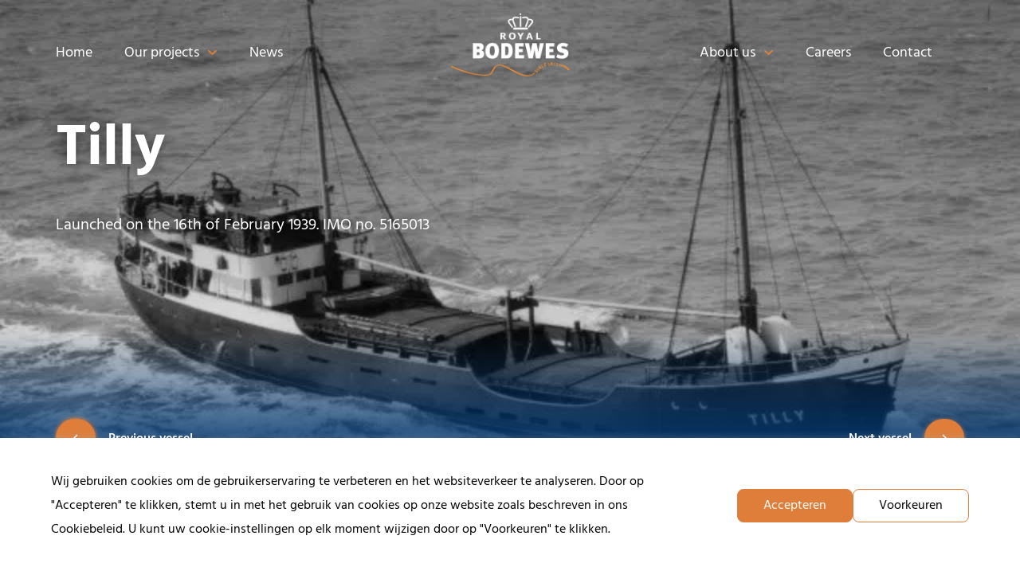

--- FILE ---
content_type: text/html; charset=UTF-8
request_url: https://royalbodewes.com/vessel/tilly/
body_size: 34719
content:
<!doctype html>
<html lang="nl-NL">
<head>
	<meta charset="UTF-8">
	<meta name="viewport" content="width=device-width, initial-scale=1">
	<link rel="profile" href="https://gmpg.org/xfn/11">
	<meta name='robots' content='index, follow, max-image-preview:large, max-snippet:-1, max-video-preview:-1' />
	<style>img:is([sizes="auto" i], [sizes^="auto," i]) { contain-intrinsic-size: 3000px 1500px }</style>
	
	<!-- This site is optimized with the Yoast SEO plugin v26.1.1 - https://yoast.com/wordpress/plugins/seo/ -->
	<title>Tilly - Royal Bodewes</title>
<style id="rocket-critical-css">.jet-listing-grid[data-lazy-load]{min-height:1px}.jet-listing-grid__loader{--spinner-color:rgba(100, 100, 100, 0.8);--spinner-size:36px;display:flex;justify-content:center;align-items:center;gap:15px;visibility:hidden}.jet-listing-grid-loading .jet-listing-grid__loader{visibility:visible}.jet-listing-grid__loader-spinner{width:var(--spinner-size);height:var(--spinner-size);border:4px solid var(--spinner-color);border-top-color:transparent;border-radius:50%;-webkit-animation:jet-engine-spin 1s infinite linear;animation:jet-engine-spin 1s infinite linear}@-webkit-keyframes jet-engine-spin{0%{transform:rotate(0deg)}100%{transform:rotate(359deg)}}@keyframes jet-engine-spin{0%{transform:rotate(0deg)}100%{transform:rotate(359deg)}}#cookie-law-info-bar{font-size:15px;margin:0 auto;padding:12px 10px;position:absolute;text-align:center;box-sizing:border-box;width:100%;z-index:9999;display:none;left:0px;font-weight:300;box-shadow:0 -1px 10px 0 rgba(172,171,171,0.3)}#cookie-law-info-again{font-size:10pt;margin:0;padding:5px 10px;text-align:center;z-index:9999;box-shadow:#161616 2px 2px 5px 2px}#cookie-law-info-bar span{vertical-align:middle}.cli-plugin-button,.cli-plugin-button:visited{display:inline-block;padding:9px 12px;color:#fff;text-decoration:none;position:relative;margin-left:5px;text-decoration:none}.cli-plugin-button,.cli-plugin-button:visited,.medium.cli-plugin-button,.medium.cli-plugin-button:visited{font-size:13px;font-weight:400;line-height:1}.cli-plugin-button{margin-top:5px}.cli-bar-popup{-moz-background-clip:padding;-webkit-background-clip:padding;background-clip:padding-box;-webkit-border-radius:30px;-moz-border-radius:30px;border-radius:30px;padding:20px}.cli-container-fluid{padding-right:15px;padding-left:15px;margin-right:auto;margin-left:auto}.cli-row{display:-ms-flexbox;display:flex;-ms-flex-wrap:wrap;flex-wrap:wrap;margin-right:-15px;margin-left:-15px}.cli-align-items-stretch{-ms-flex-align:stretch!important;align-items:stretch!important}.cli-px-0{padding-left:0;padding-right:0}.cli-btn{font-size:14px;display:inline-block;font-weight:400;text-align:center;white-space:nowrap;vertical-align:middle;border:1px solid transparent;padding:.5rem 1.25rem;line-height:1;border-radius:.25rem}.cli-modal-backdrop{position:fixed;top:0;right:0;bottom:0;left:0;z-index:1040;background-color:#000;display:none}.cli-modal-backdrop.cli-fade{opacity:0}.cli-modal a{text-decoration:none}.cli-modal .cli-modal-dialog{position:relative;width:auto;margin:.5rem;font-family:-apple-system,BlinkMacSystemFont,"Segoe UI",Roboto,"Helvetica Neue",Arial,sans-serif,"Apple Color Emoji","Segoe UI Emoji","Segoe UI Symbol";font-size:1rem;font-weight:400;line-height:1.5;color:#212529;text-align:left;display:-ms-flexbox;display:flex;-ms-flex-align:center;align-items:center;min-height:calc(100% - (.5rem * 2))}@media (min-width:576px){.cli-modal .cli-modal-dialog{max-width:500px;margin:1.75rem auto;min-height:calc(100% - (1.75rem * 2))}}@media (min-width:992px){.cli-modal .cli-modal-dialog{max-width:900px}}.cli-modal-content{position:relative;display:-ms-flexbox;display:flex;-ms-flex-direction:column;flex-direction:column;width:100%;background-color:#fff;background-clip:padding-box;border-radius:.3rem;outline:0}.cli-modal .cli-modal-close{position:absolute;right:10px;top:10px;z-index:1;padding:0;background-color:transparent!important;border:0;-webkit-appearance:none;font-size:1.5rem;font-weight:700;line-height:1;color:#000;text-shadow:0 1px 0 #fff}.cli-switch{display:inline-block;position:relative;min-height:1px;padding-left:70px;font-size:14px}.cli-switch input[type="checkbox"]{display:none}.cli-switch .cli-slider{background-color:#e3e1e8;height:24px;width:50px;bottom:0;left:0;position:absolute;right:0;top:0}.cli-switch .cli-slider:before{background-color:#fff;bottom:2px;content:"";height:20px;left:2px;position:absolute;width:20px}.cli-switch input:checked+.cli-slider{background-color:#00acad}.cli-switch input:checked+.cli-slider:before{transform:translateX(26px)}.cli-switch .cli-slider{border-radius:34px}.cli-switch .cli-slider:before{border-radius:50%}.cli-tab-content{background:#ffffff}.cli-tab-content{width:100%;padding:30px}@media (max-width:767px){.cli-tab-content{padding:30px 10px}}.cli-container-fluid{padding-right:15px;padding-left:15px;margin-right:auto;margin-left:auto}.cli-row{display:-ms-flexbox;display:flex;-ms-flex-wrap:wrap;flex-wrap:wrap;margin-right:-15px;margin-left:-15px}.cli-align-items-stretch{-ms-flex-align:stretch!important;align-items:stretch!important}.cli-px-0{padding-left:0;padding-right:0}.cli-btn{font-size:14px;display:inline-block;font-weight:400;text-align:center;white-space:nowrap;vertical-align:middle;border:1px solid transparent;padding:.5rem 1.25rem;line-height:1;border-radius:.25rem}.cli-modal-backdrop{position:fixed;top:0;right:0;bottom:0;left:0;z-index:1040;background-color:#000;-webkit-transform:scale(0);transform:scale(0)}.cli-modal-backdrop.cli-fade{opacity:0}.cli-modal{position:fixed;top:0;right:0;bottom:0;left:0;z-index:99999;transform:scale(0);overflow:hidden;outline:0;display:none}.cli-modal a{text-decoration:none}.cli-modal .cli-modal-dialog{position:relative;width:auto;margin:.5rem;font-family:inherit;font-size:1rem;font-weight:400;line-height:1.5;color:#212529;text-align:left;display:-ms-flexbox;display:flex;-ms-flex-align:center;align-items:center;min-height:calc(100% - (.5rem * 2))}@media (min-width:576px){.cli-modal .cli-modal-dialog{max-width:500px;margin:1.75rem auto;min-height:calc(100% - (1.75rem * 2))}}.cli-modal-content{position:relative;display:-ms-flexbox;display:flex;-ms-flex-direction:column;flex-direction:column;width:100%;background-color:#fff;background-clip:padding-box;border-radius:.2rem;box-sizing:border-box;outline:0}.cli-switch{display:inline-block;position:relative;min-height:1px;padding-left:38px;font-size:14px}.cli-switch input[type="checkbox"]{display:none}.cli-switch .cli-slider{background-color:#e3e1e8;height:20px;width:38px;bottom:0;left:0;position:absolute;right:0;top:0}.cli-switch .cli-slider:before{background-color:#fff;bottom:2px;content:"";height:15px;left:3px;position:absolute;width:15px}.cli-switch input:checked+.cli-slider{background-color:#61a229}.cli-switch input:checked+.cli-slider:before{transform:translateX(18px)}.cli-switch .cli-slider{border-radius:34px;font-size:0}.cli-switch .cli-slider:before{border-radius:50%}.cli-tab-content{background:#ffffff}.cli-tab-content{width:100%;padding:5px 30px 5px 5px;box-sizing:border-box}@media (max-width:767px){.cli-tab-content{padding:30px 10px}}.cli-tab-footer .cli-btn{background-color:#00acad;padding:10px 15px;text-decoration:none}.cli-tab-footer .wt-cli-privacy-accept-btn{background-color:#61a229;color:#ffffff;border-radius:0}.cli-tab-footer{width:100%;text-align:right;padding:20px 0}.cli-col-12{width:100%}.cli-tab-header{display:flex;justify-content:space-between}.cli-tab-header a:before{width:10px;height:2px;left:0;top:calc(50% - 1px)}.cli-tab-header a:after{width:2px;height:10px;left:4px;top:calc(50% - 5px);-webkit-transform:none;transform:none}.cli-tab-header a:before{width:7px;height:7px;border-right:1px solid #4a6e78;border-bottom:1px solid #4a6e78;content:" ";transform:rotate(-45deg);margin-right:10px}.cli-tab-header a.cli-nav-link{position:relative;display:flex;align-items:center;font-size:14px;color:#000;text-transform:capitalize}.cli-tab-header{border-radius:5px;padding:12px 15px;background-color:#f2f2f2}.cli-modal .cli-modal-close{position:absolute;right:0;top:0;z-index:1;-webkit-appearance:none;width:40px;height:40px;padding:0;border-radius:50%;padding:10px;background:transparent;border:none;min-width:40px}.cli-tab-container h4{font-family:inherit;font-size:16px;margin-bottom:15px;margin:10px 0}#cliSettingsPopup .cli-tab-section-container{padding-top:12px}.cli-privacy-content-text{font-size:14px;line-height:1.4;margin-top:0;padding:0;color:#000}.cli-tab-content{display:none}.cli-tab-section .cli-tab-content{padding:10px 20px 5px 20px}.cli-tab-section{margin-top:5px}@media (min-width:992px){.cli-modal .cli-modal-dialog{max-width:645px}}.cli-switch .cli-slider:after{content:attr(data-cli-disable);position:absolute;right:50px;color:#000;font-size:12px;text-align:right;min-width:80px}.cli-switch input:checked+.cli-slider:after{content:attr(data-cli-enable)}.cli-privacy-overview:not(.cli-collapsed) .cli-privacy-content{max-height:60px;overflow:hidden}a.cli-privacy-readmore{font-size:12px;margin-top:12px;display:inline-block;padding-bottom:0;color:#000;text-decoration:underline}.cli-modal-footer{position:relative}a.cli-privacy-readmore:before{content:attr(data-readmore-text)}.cli-modal-close svg{fill:#000}span.cli-necessary-caption{color:#000;font-size:12px}.cli-tab-container .cli-row{max-height:500px;overflow-y:auto}.cli-tab-section .cookielawinfo-row-cat-table td,.cli-tab-section .cookielawinfo-row-cat-table th{font-size:12px}.wt-cli-sr-only{display:none;font-size:16px}.cli-bar-container{float:none;margin:0 auto;display:-webkit-box;display:-moz-box;display:-ms-flexbox;display:-webkit-flex;display:flex;justify-content:space-between;-webkit-box-align:center;-moz-box-align:center;-ms-flex-align:center;-webkit-align-items:center;align-items:center}.cli-bar-btn_container{margin-left:20px;display:-webkit-box;display:-moz-box;display:-ms-flexbox;display:-webkit-flex;display:flex;-webkit-box-align:center;-moz-box-align:center;-ms-flex-align:center;-webkit-align-items:center;align-items:center;flex-wrap:nowrap}.cli-bar-btn_container a{white-space:nowrap}.cli-style-v2{font-size:11pt;line-height:18px;font-weight:normal}.cli-style-v2 .cli-bar-message{width:70%;text-align:left}.cli-style-v2 .cli-bar-btn_container .cli_action_button,.cli-style-v2 .cli-bar-btn_container .cli_settings_button{margin-left:5px}#cookie-law-info-bar[data-cli-style="cli-style-v2"]{padding:14px 25px}.cli-style-v2 .cli-bar-btn_container .cli-plugin-button{margin-top:5px;margin-bottom:5px}.wt-cli-necessary-checkbox{display:none!important}@media (max-width:985px){.cli-style-v2 .cli-bar-message{width:100%}.cli-style-v2.cli-bar-container{justify-content:left;flex-wrap:wrap}.cli-style-v2 .cli-bar-btn_container{margin-left:0px;margin-top:10px}#cookie-law-info-bar[data-cli-style="cli-style-v2"]{padding:25px 25px}}.wt-cli-privacy-overview-actions{padding-bottom:0}@media only screen and (max-width:479px) and (min-width:320px){.cli-style-v2 .cli-bar-btn_container{flex-wrap:wrap}}.wt-cli-cookie-description{font-size:14px;line-height:1.4;margin-top:0;padding:0;color:#000}html{line-height:1.15;-webkit-text-size-adjust:100%}*,:after,:before{box-sizing:border-box}body{margin:0;font-family:-apple-system,BlinkMacSystemFont,Segoe UI,Roboto,Helvetica Neue,Arial,Noto Sans,sans-serif,Apple Color Emoji,Segoe UI Emoji,Segoe UI Symbol,Noto Color Emoji;font-size:1rem;font-weight:400;line-height:1.5;color:#333;background-color:#fff;-webkit-font-smoothing:antialiased;-moz-osx-font-smoothing:grayscale}h1,h2,h4{margin-block-start:.5rem;margin-block-end:1rem;font-family:inherit;font-weight:500;line-height:1.2;color:inherit}h1{font-size:2.5rem}h2{font-size:2rem}h4{font-size:1.5rem}p{margin-block-start:0;margin-block-end:.9rem}a{background-color:transparent;text-decoration:none;color:#c36}a:not([href]):not([tabindex]){color:inherit;text-decoration:none}img{border-style:none;height:auto;max-width:100%}label{display:inline-block;line-height:1;vertical-align:middle}button,input{font-family:inherit;font-size:1rem;line-height:1.5;margin:0}input[type=text]{width:100%;border:1px solid #666;border-radius:3px;padding:.5rem 1rem}button,input{overflow:visible}button{text-transform:none}[type=button],button{width:auto;-webkit-appearance:button}[type=button],button{display:inline-block;font-weight:400;color:#c36;text-align:center;white-space:nowrap;background-color:transparent;border:1px solid #c36;padding:.5rem 1rem;font-size:1rem;border-radius:3px}[type=checkbox]{box-sizing:border-box;padding:0}::-webkit-file-upload-button{-webkit-appearance:button;font:inherit}table{background-color:transparent;width:100%;margin-block-end:15px;font-size:.9em;border-spacing:0;border-collapse:collapse}table td,table th{padding:15px;line-height:1.5;vertical-align:top;border:1px solid hsla(0,0%,50.2%,.5019607843)}table th{font-weight:700}table thead th{font-size:1em}table thead:first-child tr:first-child th{border-block-start:1px solid hsla(0,0%,50.2%,.5019607843)}table tbody>tr:nth-child(odd)>td{background-color:hsla(0,0%,50.2%,.0705882353)}li,ul{margin-block-start:0;margin-block-end:0;border:0;outline:0;font-size:100%;vertical-align:baseline;background:transparent}.screen-reader-text{clip:rect(1px,1px,1px,1px);height:1px;overflow:hidden;position:absolute!important;width:1px;word-wrap:normal!important}.elementor-screen-only,.screen-reader-text{position:absolute;top:-10000em;width:1px;height:1px;margin:-1px;padding:0;overflow:hidden;clip:rect(0,0,0,0);border:0}.elementor *,.elementor :after,.elementor :before{box-sizing:border-box}.elementor a{box-shadow:none;text-decoration:none}.elementor img{height:auto;max-width:100%;border:none;border-radius:0;box-shadow:none}.elementor-widget-wrap .elementor-element.elementor-widget__width-auto,.elementor-widget-wrap .elementor-element.elementor-widget__width-initial{max-width:100%}.elementor-element{--flex-direction:initial;--flex-wrap:initial;--justify-content:initial;--align-items:initial;--align-content:initial;--gap:initial;--flex-basis:initial;--flex-grow:initial;--flex-shrink:initial;--order:initial;--align-self:initial;flex-basis:var(--flex-basis);flex-grow:var(--flex-grow);flex-shrink:var(--flex-shrink);order:var(--order);align-self:var(--align-self)}.elementor-align-right{text-align:right}.elementor-align-right .elementor-button{width:auto}:root{--page-title-display:block}.elementor-section{position:relative}.elementor-section .elementor-container{display:flex;margin-right:auto;margin-left:auto;position:relative}@media (max-width:1024px){.elementor-section .elementor-container{flex-wrap:wrap}}.elementor-section.elementor-section-boxed>.elementor-container{max-width:1140px}.elementor-widget-wrap{position:relative;width:100%;flex-wrap:wrap;align-content:flex-start}.elementor:not(.elementor-bc-flex-widget) .elementor-widget-wrap{display:flex}.elementor-widget-wrap>.elementor-element{width:100%}.elementor-widget{position:relative}.elementor-widget:not(:last-child){margin-bottom:20px}.elementor-widget:not(:last-child).elementor-widget__width-initial{margin-bottom:0}.elementor-column{position:relative;min-height:1px;display:flex}.elementor-column-gap-default>.elementor-column>.elementor-element-populated{padding:10px}@media (min-width:768px){.elementor-column.elementor-col-20{width:20%}.elementor-column.elementor-col-33{width:33.333%}.elementor-column.elementor-col-50{width:50%}.elementor-column.elementor-col-100{width:100%}}@media (max-width:767px){.elementor-column{width:100%}}.elementor-heading-title{padding:0;margin:0;line-height:1}.elementor-button{display:inline-block;line-height:1;background-color:#69727d;font-size:15px;padding:12px 24px;border-radius:3px;color:#fff;fill:#fff;text-align:center}.elementor-button:visited{color:#fff}.elementor-button-content-wrapper{display:flex;justify-content:center;flex-direction:row;gap:5px}.elementor-button-text{display:inline-block}.elementor-button span{text-decoration:inherit}.elementor-icon{display:inline-block;line-height:1;color:#69727d;font-size:50px;text-align:center}.elementor-icon svg{width:1em;height:1em;position:relative;display:block}.elementor-icon svg:before{position:absolute;left:50%;transform:translateX(-50%)}@media (max-width:767px){.elementor .elementor-hidden-mobile,.elementor .elementor-hidden-phone{display:none}}@media (min-width:768px) and (max-width:1024px){.elementor .elementor-hidden-tablet{display:none}}@media (min-width:1025px) and (max-width:99999px){.elementor .elementor-hidden-desktop{display:none}}:root{--swiper-theme-color:#007aff}:root{--swiper-navigation-size:44px}.elementor-element{--swiper-theme-color:#000;--swiper-navigation-size:44px;--swiper-pagination-bullet-size:6px;--swiper-pagination-bullet-horizontal-gap:6px}.elementor-kit-10{--e-global-color-primary:#000000;--e-global-color-secondary:#DF7E3A;--e-global-color-text:#000000;--e-global-color-accent:#003770;--e-global-color-df4102a:#FFFFFF;--e-global-color-394a38f:#00000000;--e-global-color-52cc133:#EEF4FB;--e-global-color-8927d43:#003165;--e-global-color-758465a:#2C4F7C;--e-global-color-b9401c0:#BBBBBB;--e-global-typography-primary-font-family:"Hind";--e-global-typography-primary-font-size:4.5rem;--e-global-typography-primary-font-weight:800;--e-global-typography-primary-line-height:1em;--e-global-typography-secondary-font-family:"Hind";--e-global-typography-secondary-font-size:1.75rem;--e-global-typography-secondary-font-weight:400;--e-global-typography-secondary-line-height:1.2em;--e-global-typography-text-font-family:"Hind";--e-global-typography-text-font-size:1rem;--e-global-typography-text-font-weight:400;--e-global-typography-text-line-height:1.875em;--e-global-typography-accent-font-family:"Hind";--e-global-typography-accent-font-size:1.5rem;--e-global-typography-accent-font-weight:800;--e-global-typography-accent-line-height:1.33em;--e-global-typography-bb19bbf-font-family:"Hind";--e-global-typography-bb19bbf-font-size:1rem;--e-global-typography-bb19bbf-font-weight:600;--e-global-typography-bb19bbf-text-transform:uppercase;--e-global-typography-bb19bbf-line-height:1em;--e-global-typography-bb19bbf-letter-spacing:-2px;--e-global-typography-a03aa5f-font-family:"Hind";--e-global-typography-a03aa5f-font-size:1rem;--e-global-typography-a03aa5f-font-weight:800;--e-global-typography-a03aa5f-line-height:1.875em;--e-global-typography-41e4af3-font-family:"Hind";--e-global-typography-41e4af3-font-size:0.875rem;--e-global-typography-41e4af3-font-weight:700;--e-global-typography-41e4af3-line-height:1.7em;--e-global-typography-648ced6-font-family:"Hind";--e-global-typography-648ced6-font-size:2.5rem;--e-global-typography-648ced6-font-weight:800;--e-global-typography-648ced6-line-height:1.2em;--e-global-typography-de03828-font-family:"Hind";--e-global-typography-de03828-font-size:0.875rem;--e-global-typography-de03828-font-weight:600;--e-global-typography-de03828-line-height:1.7em;--e-global-typography-eb82dfe-font-family:"Hind";--e-global-typography-eb82dfe-font-size:1.125rem;--e-global-typography-eb82dfe-font-weight:400;--e-global-typography-eb82dfe-line-height:1.875em;--e-global-typography-3d9c504-font-family:"Hind";--e-global-typography-3d9c504-font-size:0.875rem;--e-global-typography-3d9c504-font-weight:400;--e-global-typography-3d9c504-line-height:1.875em;--e-global-typography-c67fba4-font-family:"Hind";--e-global-typography-c67fba4-font-size:2rem;--e-global-typography-c67fba4-font-weight:800;--e-global-typography-c67fba4-line-height:1.33em;--e-global-typography-f4483e0-font-family:"Hind";--e-global-typography-f4483e0-font-size:1.25rem;--e-global-typography-f4483e0-font-weight:400;--e-global-typography-f4483e0-line-height:1.875em;--e-global-typography-a13adc6-font-family:"Hind";--e-global-typography-a13adc6-font-size:1.5rem;--e-global-typography-a13adc6-font-weight:600;--e-global-typography-a13adc6-line-height:1.33em;--e-global-typography-67c7b6a-font-family:"Hind";--e-global-typography-67c7b6a-font-size:1.75rem;--e-global-typography-67c7b6a-font-weight:800;--e-global-typography-67c7b6a-line-height:1.2em;--e-global-typography-ba42ec8-font-family:"Hind";--e-global-typography-ba42ec8-font-size:2.25rem;--e-global-typography-ba42ec8-font-weight:800;--e-global-typography-ba42ec8-line-height:1.33em}.elementor-kit-10 button,.elementor-kit-10 .elementor-button{font-family:var(--e-global-typography-bb19bbf-font-family),Sans-serif;font-size:var(--e-global-typography-bb19bbf-font-size);font-weight:var(--e-global-typography-bb19bbf-font-weight);text-transform:var(--e-global-typography-bb19bbf-text-transform);line-height:var(--e-global-typography-bb19bbf-line-height);letter-spacing:var(--e-global-typography-bb19bbf-letter-spacing);word-spacing:var(--e-global-typography-bb19bbf-word-spacing);border-radius:4px 30px 30px 4px;padding:1em 1.1875em 0.8125em 1.875em}.elementor-section.elementor-section-boxed>.elementor-container{max-width:1280px}.elementor-widget:not(:last-child){margin-block-end:0px}.elementor-element{--widgets-spacing:0px 0px}@media (max-width:1024px){.elementor-kit-10 button,.elementor-kit-10 .elementor-button{font-size:var(--e-global-typography-bb19bbf-font-size);line-height:var(--e-global-typography-bb19bbf-line-height);letter-spacing:var(--e-global-typography-bb19bbf-letter-spacing);word-spacing:var(--e-global-typography-bb19bbf-word-spacing)}.elementor-section.elementor-section-boxed>.elementor-container{max-width:1024px}}@media (max-width:767px){.elementor-kit-10{--e-global-typography-primary-font-size:3rem;--e-global-typography-secondary-font-size:1.5rem;--e-global-typography-accent-font-size:1.125rem;--e-global-typography-648ced6-font-size:2rem;--e-global-typography-c67fba4-font-size:1.125rem;--e-global-typography-a13adc6-font-size:1.125rem;--e-global-typography-67c7b6a-font-size:1.5rem;--e-global-typography-ba42ec8-font-size:2.25rem}.elementor-kit-10 button,.elementor-kit-10 .elementor-button{font-size:var(--e-global-typography-bb19bbf-font-size);line-height:var(--e-global-typography-bb19bbf-line-height);letter-spacing:var(--e-global-typography-bb19bbf-letter-spacing);word-spacing:var(--e-global-typography-bb19bbf-word-spacing)}.elementor-section.elementor-section-boxed>.elementor-container{max-width:767px}}.elementor-kit-10{--e-global-typography-bb19bbf-letter-spacing:0.02em}.elementor-button-content-wrapper{-webkit-box-align:center;-ms-flex-align:center;align-items:center;place-items:center}.elementor-location-header:before{content:"";display:table;clear:both}[data-elementor-type=popup]:not(.elementor-edit-area){display:none}.elementor-item:after,.elementor-item:before{display:block;position:absolute}.elementor-item:not(:hover):not(:focus):not(.elementor-item-active):not(.highlighted):after,.elementor-item:not(:hover):not(:focus):not(.elementor-item-active):not(.highlighted):before{opacity:0}.elementor-nav-menu--main .elementor-nav-menu a{padding:13px 20px}.elementor-nav-menu--main .elementor-nav-menu ul{position:absolute;width:12em;border-width:0;border-style:solid;padding:0}.elementor-nav-menu--layout-horizontal{display:flex}.elementor-nav-menu--layout-horizontal .elementor-nav-menu{display:flex;flex-wrap:wrap}.elementor-nav-menu--layout-horizontal .elementor-nav-menu a{white-space:nowrap;flex-grow:1}.elementor-nav-menu--layout-horizontal .elementor-nav-menu>li{display:flex}.elementor-nav-menu--layout-horizontal .elementor-nav-menu>li ul{top:100%!important}.elementor-nav-menu--layout-horizontal .elementor-nav-menu>li:not(:first-child)>a{margin-inline-start:var(--e-nav-menu-horizontal-menu-item-margin)}.elementor-nav-menu--layout-horizontal .elementor-nav-menu>li:not(:first-child)>ul{left:var(--e-nav-menu-horizontal-menu-item-margin)!important}.elementor-nav-menu--layout-horizontal .elementor-nav-menu>li:not(:last-child)>a{margin-inline-end:var(--e-nav-menu-horizontal-menu-item-margin)}.elementor-nav-menu--layout-horizontal .elementor-nav-menu>li:not(:last-child):after{content:var(--e-nav-menu-divider-content,none);height:var(--e-nav-menu-divider-height,35%);border-left:var(--e-nav-menu-divider-width,2px) var(--e-nav-menu-divider-style,solid) var(--e-nav-menu-divider-color,#000);border-bottom-color:var(--e-nav-menu-divider-color,#000);border-right-color:var(--e-nav-menu-divider-color,#000);border-top-color:var(--e-nav-menu-divider-color,#000);align-self:center}.elementor-nav-menu__align-start .elementor-nav-menu{margin-inline-end:auto;justify-content:flex-start}.elementor-widget-nav-menu .elementor-widget-container{display:flex;flex-direction:column}.elementor-nav-menu{position:relative;z-index:2}.elementor-nav-menu:after{content:" ";display:block;height:0;font:0/0 serif;clear:both;visibility:hidden;overflow:hidden}.elementor-nav-menu,.elementor-nav-menu li,.elementor-nav-menu ul{display:block;list-style:none;margin:0;padding:0;line-height:normal}.elementor-nav-menu ul{display:none}.elementor-nav-menu a,.elementor-nav-menu li{position:relative}.elementor-nav-menu li{border-width:0}.elementor-nav-menu a{display:flex;align-items:center}.elementor-nav-menu a{padding:10px 20px;line-height:20px}.elementor-nav-menu--dropdown{background-color:#fff;font-size:13px}.elementor-nav-menu--dropdown-none .elementor-nav-menu--dropdown{display:none}.elementor-nav-menu--dropdown.elementor-nav-menu__container{margin-top:10px;transform-origin:top;overflow-y:auto;overflow-x:hidden}.elementor-nav-menu--dropdown.elementor-nav-menu__container .elementor-sub-item{font-size:.85em}.elementor-nav-menu--dropdown a{color:#33373d}ul.elementor-nav-menu--dropdown a{text-shadow:none;border-inline-start:8px solid transparent}.elementor-570 .elementor-element.elementor-element-2cbbf134:not(.elementor-motion-effects-element-type-background){background-color:var(--e-global-color-394a38f)}.elementor-570 .elementor-element.elementor-element-2cbbf134{margin-top:0px;margin-bottom:0px;padding:1rem 2rem 1rem 2rem;z-index:1}.elementor-570 .elementor-element.elementor-element-2a7807a5.elementor-column.elementor-element[data-element_type="column"]>.elementor-widget-wrap.elementor-element-populated{align-content:center;align-items:center}.elementor-570 .elementor-element.elementor-element-2a7807a5.elementor-column>.elementor-widget-wrap{justify-content:space-between}.elementor-570 .elementor-element.elementor-element-2a7807a5>.elementor-element-populated{padding:0px 0px 0px 0px}.elementor-570 .elementor-element.elementor-element-4706dc7 .elementor-nav-menu .elementor-item{font-family:var(--e-global-typography-eb82dfe-font-family),Sans-serif;font-size:var(--e-global-typography-eb82dfe-font-size);font-weight:var(--e-global-typography-eb82dfe-font-weight);line-height:var(--e-global-typography-eb82dfe-line-height);letter-spacing:var(--e-global-typography-eb82dfe-letter-spacing);word-spacing:var(--e-global-typography-eb82dfe-word-spacing)}.elementor-570 .elementor-element.elementor-element-4706dc7 .elementor-nav-menu--main .elementor-item{color:var(--e-global-color-df4102a);fill:var(--e-global-color-df4102a);padding-left:0px;padding-right:0px;padding-top:0px;padding-bottom:0px}.elementor-570 .elementor-element.elementor-element-4706dc7{--e-nav-menu-horizontal-menu-item-margin:calc( 40px / 2 );width:auto;max-width:auto}.elementor-570 .elementor-element.elementor-element-4706dc7 .elementor-nav-menu--dropdown a{color:var(--e-global-color-primary)}.elementor-570 .elementor-element.elementor-element-4706dc7 .elementor-nav-menu--dropdown{background-color:#FFFFFF;border-radius:4px 4px 4px 4px}.elementor-570 .elementor-element.elementor-element-4706dc7 .elementor-nav-menu--dropdown .elementor-item,.elementor-570 .elementor-element.elementor-element-4706dc7 .elementor-nav-menu--dropdown .elementor-sub-item{font-family:var(--e-global-typography-text-font-family),Sans-serif;font-size:var(--e-global-typography-text-font-size);font-weight:var(--e-global-typography-text-font-weight)}.elementor-570 .elementor-element.elementor-element-4706dc7 .elementor-nav-menu--dropdown li:first-child a{border-top-left-radius:4px;border-top-right-radius:4px}.elementor-570 .elementor-element.elementor-element-4706dc7 .elementor-nav-menu--dropdown li:last-child a{border-bottom-right-radius:4px;border-bottom-left-radius:4px}.elementor-570 .elementor-element.elementor-element-4706dc7 .elementor-nav-menu--dropdown a{padding-left:8px;padding-right:8px;padding-top:16px;padding-bottom:16px}.elementor-570 .elementor-element.elementor-element-4706dc7>.elementor-widget-container{margin:0rem 2.5rem 0rem 0rem}.elementor-570 .elementor-element.elementor-element-6a969abe.elementor-column.elementor-element[data-element_type="column"]>.elementor-widget-wrap.elementor-element-populated{align-content:center;align-items:center}.elementor-570 .elementor-element.elementor-element-6a969abe.elementor-column>.elementor-widget-wrap{justify-content:center}.elementor-570 .elementor-element.elementor-element-6a969abe>.elementor-element-populated{padding:0px 0px 0px 0px}.elementor-570 .elementor-element.elementor-element-33941704{text-align:center}.elementor-570 .elementor-element.elementor-element-33941704 img{height:90px;object-fit:contain;object-position:center center}.elementor-570 .elementor-element.elementor-element-f4236fb img{height:90px;object-fit:contain;object-position:center center}.elementor-570 .elementor-element.elementor-element-61612da.elementor-column.elementor-element[data-element_type="column"]>.elementor-widget-wrap.elementor-element-populated{align-content:center;align-items:center}.elementor-570 .elementor-element.elementor-element-61612da.elementor-column>.elementor-widget-wrap{justify-content:flex-end}.elementor-570 .elementor-element.elementor-element-61612da>.elementor-element-populated{padding:0px 0px 0px 0px}.elementor-570 .elementor-element.elementor-element-87012a6 .elementor-nav-menu .elementor-item{font-family:var(--e-global-typography-eb82dfe-font-family),Sans-serif;font-size:var(--e-global-typography-eb82dfe-font-size);font-weight:var(--e-global-typography-eb82dfe-font-weight);line-height:var(--e-global-typography-eb82dfe-line-height);letter-spacing:var(--e-global-typography-eb82dfe-letter-spacing);word-spacing:var(--e-global-typography-eb82dfe-word-spacing)}.elementor-570 .elementor-element.elementor-element-87012a6 .elementor-nav-menu--main .elementor-item{color:var(--e-global-color-df4102a);fill:var(--e-global-color-df4102a);padding-left:0px;padding-right:0px;padding-top:0px;padding-bottom:0px}.elementor-570 .elementor-element.elementor-element-87012a6{--e-nav-menu-horizontal-menu-item-margin:calc( 40px / 2 );width:auto;max-width:auto}.elementor-570 .elementor-element.elementor-element-87012a6 .elementor-nav-menu--dropdown a{color:var(--e-global-color-primary)}.elementor-570 .elementor-element.elementor-element-87012a6 .elementor-nav-menu--dropdown{background-color:#FFFFFF;border-radius:4px 4px 4px 4px}.elementor-570 .elementor-element.elementor-element-87012a6 .elementor-nav-menu--dropdown .elementor-item,.elementor-570 .elementor-element.elementor-element-87012a6 .elementor-nav-menu--dropdown .elementor-sub-item{font-family:var(--e-global-typography-text-font-family),Sans-serif;font-size:var(--e-global-typography-text-font-size);font-weight:var(--e-global-typography-text-font-weight)}.elementor-570 .elementor-element.elementor-element-87012a6 .elementor-nav-menu--dropdown li:first-child a{border-top-left-radius:4px;border-top-right-radius:4px}.elementor-570 .elementor-element.elementor-element-87012a6 .elementor-nav-menu--dropdown li:last-child a{border-bottom-right-radius:4px;border-bottom-left-radius:4px}.elementor-570 .elementor-element.elementor-element-87012a6 .elementor-nav-menu--dropdown a{padding-left:8px;padding-right:8px;padding-top:16px;padding-bottom:16px}.elementor-570 .elementor-element.elementor-element-87012a6>.elementor-widget-container{margin:0rem 2.5rem 0rem 0rem}.elementor-570 .elementor-element.elementor-element-8e799e2>.elementor-element-populated{padding:0px 0px 0px 0px}.elementor-570 .elementor-element.elementor-element-c737abf{text-align:left}.elementor-570 .elementor-element.elementor-element-c737abf img{height:90px;object-fit:contain;object-position:center center}.elementor-570 .elementor-element.elementor-element-42b3815 img{height:90px;object-fit:contain;object-position:center center}.elementor-570 .elementor-element.elementor-element-4b23094d.elementor-column.elementor-element[data-element_type="column"]>.elementor-widget-wrap.elementor-element-populated{align-content:center;align-items:center}.elementor-570 .elementor-element.elementor-element-4b23094d.elementor-column>.elementor-widget-wrap{justify-content:flex-end}.elementor-570 .elementor-element.elementor-element-4b23094d>.elementor-element-populated{padding:0px 0px 0px 0px}.elementor-570 .elementor-element.elementor-element-5b7d625b .elementor-icon-wrapper{text-align:right}.elementor-570 .elementor-element.elementor-element-5b7d625b.elementor-view-default .elementor-icon{color:var(--e-global-color-df4102a);border-color:var(--e-global-color-df4102a)}.elementor-570 .elementor-element.elementor-element-5b7d625b.elementor-view-default .elementor-icon svg{fill:var(--e-global-color-df4102a)}.elementor-570 .elementor-element.elementor-element-5b7d625b .elementor-icon{font-size:34px}.elementor-570 .elementor-element.elementor-element-5b7d625b .elementor-icon svg{height:34px}.elementor-570 .elementor-element.elementor-element-3fe2b9f7>.elementor-element-populated{padding:0px 0px 0px 0px}@media (max-width:1024px){.elementor-570 .elementor-element.elementor-element-2cbbf134{padding:1rem 2rem 1rem 2rem}.elementor-570 .elementor-element.elementor-element-4706dc7 .elementor-nav-menu .elementor-item{font-size:var(--e-global-typography-eb82dfe-font-size);line-height:var(--e-global-typography-eb82dfe-line-height);letter-spacing:var(--e-global-typography-eb82dfe-letter-spacing);word-spacing:var(--e-global-typography-eb82dfe-word-spacing)}.elementor-570 .elementor-element.elementor-element-4706dc7 .elementor-nav-menu--dropdown .elementor-item,.elementor-570 .elementor-element.elementor-element-4706dc7 .elementor-nav-menu--dropdown .elementor-sub-item{font-size:var(--e-global-typography-text-font-size)}.elementor-570 .elementor-element.elementor-element-87012a6 .elementor-nav-menu .elementor-item{font-size:var(--e-global-typography-eb82dfe-font-size);line-height:var(--e-global-typography-eb82dfe-line-height);letter-spacing:var(--e-global-typography-eb82dfe-letter-spacing);word-spacing:var(--e-global-typography-eb82dfe-word-spacing)}.elementor-570 .elementor-element.elementor-element-87012a6 .elementor-nav-menu--dropdown .elementor-item,.elementor-570 .elementor-element.elementor-element-87012a6 .elementor-nav-menu--dropdown .elementor-sub-item{font-size:var(--e-global-typography-text-font-size)}.elementor-570 .elementor-element.elementor-element-c737abf{text-align:left}.elementor-570 .elementor-element.elementor-element-42b3815{text-align:left}.elementor-570 .elementor-element.elementor-element-4b23094d>.elementor-element-populated{padding:0px 0px 0px 0px}.elementor-570 .elementor-element.elementor-element-5b7d625b .elementor-icon-wrapper{text-align:right}.elementor-570 .elementor-element.elementor-element-5b7d625b .elementor-icon{font-size:32px}.elementor-570 .elementor-element.elementor-element-5b7d625b .elementor-icon svg{height:32px}}@media (max-width:767px){.elementor-570 .elementor-element.elementor-element-2cbbf134{padding:1rem 2rem 1rem 2rem}.elementor-570 .elementor-element.elementor-element-4706dc7 .elementor-nav-menu .elementor-item{font-size:var(--e-global-typography-eb82dfe-font-size);line-height:var(--e-global-typography-eb82dfe-line-height);letter-spacing:var(--e-global-typography-eb82dfe-letter-spacing);word-spacing:var(--e-global-typography-eb82dfe-word-spacing)}.elementor-570 .elementor-element.elementor-element-4706dc7 .elementor-nav-menu--dropdown .elementor-item,.elementor-570 .elementor-element.elementor-element-4706dc7 .elementor-nav-menu--dropdown .elementor-sub-item{font-size:var(--e-global-typography-text-font-size)}.elementor-570 .elementor-element.elementor-element-33941704{text-align:left}.elementor-570 .elementor-element.elementor-element-87012a6 .elementor-nav-menu .elementor-item{font-size:var(--e-global-typography-eb82dfe-font-size);line-height:var(--e-global-typography-eb82dfe-line-height);letter-spacing:var(--e-global-typography-eb82dfe-letter-spacing);word-spacing:var(--e-global-typography-eb82dfe-word-spacing)}.elementor-570 .elementor-element.elementor-element-87012a6 .elementor-nav-menu--dropdown .elementor-item,.elementor-570 .elementor-element.elementor-element-87012a6 .elementor-nav-menu--dropdown .elementor-sub-item{font-size:var(--e-global-typography-text-font-size)}.elementor-570 .elementor-element.elementor-element-c737abf{text-align:left}.elementor-570 .elementor-element.elementor-element-c737abf img{height:50px}.elementor-570 .elementor-element.elementor-element-42b3815 img{height:50px}.elementor-570 .elementor-element.elementor-element-5b7d625b .elementor-icon{font-size:26px}.elementor-570 .elementor-element.elementor-element-5b7d625b .elementor-icon svg{height:26px}}.elementor-570 .elementor-element.elementor-element-4706dc7 .sub-menu{-webkit-box-shadow:0 24px 24px rgb(0 0 0 / 5%);box-shadow:0 24px 24px rgb(0 0 0 / 5%)}.elementor-570 .elementor-element.elementor-element-33941704 img{width:100%!important}.elementor-570 .elementor-element.elementor-element-f4236fb img{width:100%!important}.elementor-570 .elementor-element.elementor-element-87012a6 .sub-menu{-webkit-box-shadow:0 24px 24px rgb(0 0 0 / 5%);box-shadow:0 24px 24px rgb(0 0 0 / 5%)}.elementor-570 .elementor-element.elementor-element-c737abf img{width:100%!important}.elementor-570 .elementor-element.elementor-element-42b3815 img{width:100%!important}.elementor-570 .elementor-element.elementor-element-2cbbf134 .logo-invert{display:none}div[data-elementor-type="header"]{z-index:9999!important;position:fixed;top:0;left:0;width:100%;min-width:100%}.logo img{max-height:5rem;-o-object-fit:contain;object-fit:contain}.elementor-549 .elementor-element.elementor-element-a071afa .elementor-nav-menu .elementor-item{font-family:var(--e-global-typography-3d9c504-font-family),Sans-serif;font-size:var(--e-global-typography-3d9c504-font-size);font-weight:var(--e-global-typography-3d9c504-font-weight);line-height:var(--e-global-typography-3d9c504-line-height);letter-spacing:var(--e-global-typography-3d9c504-letter-spacing);word-spacing:var(--e-global-typography-3d9c504-word-spacing)}.elementor-549 .elementor-element.elementor-element-443b825 .elementor-nav-menu .elementor-item{font-family:var(--e-global-typography-3d9c504-font-family),Sans-serif;font-size:var(--e-global-typography-3d9c504-font-size);font-weight:var(--e-global-typography-3d9c504-font-weight);line-height:var(--e-global-typography-3d9c504-line-height);letter-spacing:var(--e-global-typography-3d9c504-letter-spacing);word-spacing:var(--e-global-typography-3d9c504-word-spacing)}.elementor-549 .elementor-element.elementor-element-46e01a2 .elementor-nav-menu .elementor-item{font-family:var(--e-global-typography-3d9c504-font-family),Sans-serif;font-size:var(--e-global-typography-3d9c504-font-size);font-weight:var(--e-global-typography-3d9c504-font-weight);line-height:var(--e-global-typography-3d9c504-line-height);letter-spacing:var(--e-global-typography-3d9c504-letter-spacing);word-spacing:var(--e-global-typography-3d9c504-word-spacing)}.elementor-549 .elementor-element.elementor-element-1c81305>.elementor-element-populated{padding:0px 0px 0px 0px}.elementor-549 .elementor-element.elementor-element-d5d19ef .elementor-heading-title{color:#A7A7A7;font-family:var(--e-global-typography-de03828-font-family),Sans-serif;font-size:var(--e-global-typography-de03828-font-size);font-weight:var(--e-global-typography-de03828-font-weight);line-height:var(--e-global-typography-de03828-line-height);letter-spacing:var(--e-global-typography-de03828-letter-spacing);word-spacing:var(--e-global-typography-de03828-word-spacing)}.elementor-549 .elementor-element.elementor-element-d5d19ef>.elementor-widget-container{padding:0rem 0rem 1rem 0rem}.elementor-549 .elementor-element.elementor-element-3eac6eb .elementor-nav-menu .elementor-item{font-family:var(--e-global-typography-3d9c504-font-family),Sans-serif;font-size:var(--e-global-typography-3d9c504-font-size);font-weight:var(--e-global-typography-3d9c504-font-weight);line-height:var(--e-global-typography-3d9c504-line-height);letter-spacing:var(--e-global-typography-3d9c504-letter-spacing);word-spacing:var(--e-global-typography-3d9c504-word-spacing)}.elementor-549 .elementor-element.elementor-element-3eac6eb .elementor-nav-menu--main .elementor-item{color:var(--e-global-color-df4102a);fill:var(--e-global-color-df4102a);padding-left:0px;padding-right:0px;padding-top:0px;padding-bottom:0px}.elementor-549 .elementor-element.elementor-element-3eac6eb{--e-nav-menu-horizontal-menu-item-margin:calc( 46px / 2 );width:auto;max-width:auto;align-self:center}.elementor-549 .elementor-element.elementor-element-53c6e56 .elementor-nav-menu .elementor-item{font-family:var(--e-global-typography-3d9c504-font-family),Sans-serif;font-size:var(--e-global-typography-3d9c504-font-size);font-weight:var(--e-global-typography-3d9c504-font-weight);line-height:var(--e-global-typography-3d9c504-line-height);letter-spacing:var(--e-global-typography-3d9c504-letter-spacing);word-spacing:var(--e-global-typography-3d9c504-word-spacing)}@media (max-width:1024px){.elementor-549 .elementor-element.elementor-element-a071afa .elementor-nav-menu .elementor-item{font-size:var(--e-global-typography-3d9c504-font-size);line-height:var(--e-global-typography-3d9c504-line-height);letter-spacing:var(--e-global-typography-3d9c504-letter-spacing);word-spacing:var(--e-global-typography-3d9c504-word-spacing)}.elementor-549 .elementor-element.elementor-element-443b825 .elementor-nav-menu .elementor-item{font-size:var(--e-global-typography-3d9c504-font-size);line-height:var(--e-global-typography-3d9c504-line-height);letter-spacing:var(--e-global-typography-3d9c504-letter-spacing);word-spacing:var(--e-global-typography-3d9c504-word-spacing)}.elementor-549 .elementor-element.elementor-element-46e01a2 .elementor-nav-menu .elementor-item{font-size:var(--e-global-typography-3d9c504-font-size);line-height:var(--e-global-typography-3d9c504-line-height);letter-spacing:var(--e-global-typography-3d9c504-letter-spacing);word-spacing:var(--e-global-typography-3d9c504-word-spacing)}.elementor-549 .elementor-element.elementor-element-d5d19ef .elementor-heading-title{font-size:var(--e-global-typography-de03828-font-size);line-height:var(--e-global-typography-de03828-line-height);letter-spacing:var(--e-global-typography-de03828-letter-spacing);word-spacing:var(--e-global-typography-de03828-word-spacing)}.elementor-549 .elementor-element.elementor-element-3eac6eb .elementor-nav-menu .elementor-item{font-size:var(--e-global-typography-3d9c504-font-size);line-height:var(--e-global-typography-3d9c504-line-height);letter-spacing:var(--e-global-typography-3d9c504-letter-spacing);word-spacing:var(--e-global-typography-3d9c504-word-spacing)}.elementor-549 .elementor-element.elementor-element-53c6e56 .elementor-nav-menu .elementor-item{font-size:var(--e-global-typography-3d9c504-font-size);line-height:var(--e-global-typography-3d9c504-line-height);letter-spacing:var(--e-global-typography-3d9c504-letter-spacing);word-spacing:var(--e-global-typography-3d9c504-word-spacing)}}@media (max-width:767px){.elementor-549 .elementor-element.elementor-element-a071afa .elementor-nav-menu .elementor-item{font-size:var(--e-global-typography-3d9c504-font-size);line-height:var(--e-global-typography-3d9c504-line-height);letter-spacing:var(--e-global-typography-3d9c504-letter-spacing);word-spacing:var(--e-global-typography-3d9c504-word-spacing)}.elementor-549 .elementor-element.elementor-element-443b825 .elementor-nav-menu .elementor-item{font-size:var(--e-global-typography-3d9c504-font-size);line-height:var(--e-global-typography-3d9c504-line-height);letter-spacing:var(--e-global-typography-3d9c504-letter-spacing);word-spacing:var(--e-global-typography-3d9c504-word-spacing)}.elementor-549 .elementor-element.elementor-element-46e01a2 .elementor-nav-menu .elementor-item{font-size:var(--e-global-typography-3d9c504-font-size);line-height:var(--e-global-typography-3d9c504-line-height);letter-spacing:var(--e-global-typography-3d9c504-letter-spacing);word-spacing:var(--e-global-typography-3d9c504-word-spacing)}.elementor-549 .elementor-element.elementor-element-d5d19ef .elementor-heading-title{font-size:var(--e-global-typography-de03828-font-size);line-height:var(--e-global-typography-de03828-line-height);letter-spacing:var(--e-global-typography-de03828-letter-spacing);word-spacing:var(--e-global-typography-de03828-word-spacing)}.elementor-549 .elementor-element.elementor-element-d5d19ef>.elementor-widget-container{padding:0rem 0rem 1rem 0rem}.elementor-549 .elementor-element.elementor-element-3eac6eb .elementor-nav-menu .elementor-item{font-size:var(--e-global-typography-3d9c504-font-size);line-height:var(--e-global-typography-3d9c504-line-height);letter-spacing:var(--e-global-typography-3d9c504-letter-spacing);word-spacing:var(--e-global-typography-3d9c504-word-spacing)}.elementor-549 .elementor-element.elementor-element-3eac6eb{--e-nav-menu-horizontal-menu-item-margin:calc( 8px / 2 );width:100%;max-width:100%}.elementor-549 .elementor-element.elementor-element-3eac6eb>.elementor-widget-container{padding:0px 0px 0px 0px}.elementor-549 .elementor-element.elementor-element-53c6e56 .elementor-nav-menu .elementor-item{font-size:var(--e-global-typography-3d9c504-font-size);line-height:var(--e-global-typography-3d9c504-line-height);letter-spacing:var(--e-global-typography-3d9c504-letter-spacing);word-spacing:var(--e-global-typography-3d9c504-word-spacing)}}.elementor-549 .elementor-element.elementor-element-a071afa .sub-menu{display:none!important}.elementor-549 .elementor-element.elementor-element-a071afa a{text-decoration:underline;text-underline-offset:.25em}.elementor-549 .elementor-element.elementor-element-443b825 .sub-menu{display:none!important}.elementor-549 .elementor-element.elementor-element-443b825 a{text-decoration:underline;text-underline-offset:.25em}.elementor-549 .elementor-element.elementor-element-46e01a2 a{text-decoration:underline;text-underline-offset:.25em}@media screen and (max-width:767px){.elementor-549 .elementor-element.elementor-element-3eac6eb{margin-left:unset}.elementor-549 .elementor-element.elementor-element-3eac6eb ul,.elementor-549 .elementor-element.elementor-element-3eac6eb ul li{width:100%;gap:1rem}.elementor-549 .elementor-element.elementor-element-3eac6eb li>a{text-align:left;display:block;text-decoration:underline;text-underline-offset:.25em}}@media screen and (min-width:767px){.elementor-549 .elementor-element.elementor-element-47d084a>.elementor-container>.elementor-column{-webkit-box-flex:1;-ms-flex:1;flex:1}}@media screen and (max-width:767px){.elementor-549 .elementor-element.elementor-element-47d084a>.elementor-container>.elementor-column{width:50%}}@media screen and (max-width:767px){.elementor-549 .elementor-element.elementor-element-53c6e56 ul,.elementor-549 .elementor-element.elementor-element-53c6e56 ul li{width:100%;gap:1rem}.elementor-549 .elementor-element.elementor-element-53c6e56 li>a{text-align:center;display:block;text-decoration:underline;text-underline-offset:.25em}}.elementor-1843 .elementor-element.elementor-element-a96c9b6{overflow:hidden}.elementor-1843 .elementor-element.elementor-element-a96c9b6:not(.elementor-motion-effects-element-type-background){background-color:#2C4F7C}.elementor-1843 .elementor-element.elementor-element-e01ac44>.elementor-element-populated{padding:0px 0px 0px 0px}.elementor-1843 .elementor-element.elementor-element-af9a53c img{width:100%;height:90vh;object-fit:cover;object-position:center center}.elementor-1843 .elementor-element.elementor-element-6f72272{padding:7.5rem 0rem 7.5rem 0rem;z-index:2}.elementor-1843 .elementor-element.elementor-element-243f703>.elementor-element-populated{padding:2rem 0rem 2rem 0rem}.elementor-1843 .elementor-element.elementor-element-c8a1f10 .elementor-heading-title{color:var(--e-global-color-df4102a);font-family:var(--e-global-typography-primary-font-family),Sans-serif;font-size:var(--e-global-typography-primary-font-size);font-weight:var(--e-global-typography-primary-font-weight);line-height:var(--e-global-typography-primary-line-height)}.elementor-1843 .elementor-element.elementor-element-c8a1f10>.elementor-widget-container{padding:0rem 0rem 1.5rem 0rem}.elementor-1843 .elementor-element.elementor-element-1421137{color:var(--e-global-color-df4102a);font-family:var(--e-global-typography-f4483e0-font-family),Sans-serif;font-size:var(--e-global-typography-f4483e0-font-size);font-weight:var(--e-global-typography-f4483e0-font-weight);line-height:var(--e-global-typography-f4483e0-line-height);letter-spacing:var(--e-global-typography-f4483e0-letter-spacing);word-spacing:var(--e-global-typography-f4483e0-word-spacing)}.elementor-1843 .elementor-element.elementor-element-5adaf97.elementor-column.elementor-element[data-element_type="column"]>.elementor-widget-wrap.elementor-element-populated{align-content:flex-end;align-items:flex-end}.elementor-1843 .elementor-element.elementor-element-5adaf97>.elementor-element-populated{padding:0px 0px 0px 0px}.elementor-1843 .elementor-element.elementor-element-73ab753{overflow:hidden;padding:0rem 0rem 7.5rem 0rem}.elementor-1843 .elementor-element.elementor-element-73ab753:not(.elementor-motion-effects-element-type-background){background-color:var(--e-global-color-accent)}.elementor-1843 .elementor-element.elementor-element-7358d71>.elementor-element-populated{padding:0px 0px 0px 0px}.elementor-1843 .elementor-element.elementor-element-1ebf6d6>.elementor-element-populated{padding:0px 0px 0px 0px}.elementor-1843 .elementor-element.elementor-element-27cd9b5 .elementor-heading-title{color:var(--e-global-color-df4102a);font-family:var(--e-global-typography-67c7b6a-font-family),Sans-serif;font-size:var(--e-global-typography-67c7b6a-font-size);font-weight:var(--e-global-typography-67c7b6a-font-weight);line-height:var(--e-global-typography-67c7b6a-line-height);letter-spacing:var(--e-global-typography-67c7b6a-letter-spacing);word-spacing:var(--e-global-typography-67c7b6a-word-spacing)}.elementor-1843 .elementor-element.elementor-element-20be725 .elementor-heading-title{color:var(--e-global-color-df4102a);font-family:var(--e-global-typography-eb82dfe-font-family),Sans-serif;font-size:var(--e-global-typography-eb82dfe-font-size);font-weight:var(--e-global-typography-eb82dfe-font-weight);line-height:var(--e-global-typography-eb82dfe-line-height);letter-spacing:var(--e-global-typography-eb82dfe-letter-spacing);word-spacing:var(--e-global-typography-eb82dfe-word-spacing)}.elementor-1843 .elementor-element.elementor-element-a4d4ce4 .elementor-heading-title{color:var(--e-global-color-df4102a);font-family:var(--e-global-typography-eb82dfe-font-family),Sans-serif;font-size:var(--e-global-typography-eb82dfe-font-size);font-weight:var(--e-global-typography-eb82dfe-font-weight);line-height:var(--e-global-typography-eb82dfe-line-height);letter-spacing:var(--e-global-typography-eb82dfe-letter-spacing);word-spacing:var(--e-global-typography-eb82dfe-word-spacing)}.elementor-1843 .elementor-element.elementor-element-7b00a28>.elementor-element-populated{border-radius:16px 16px 16px 16px}.elementor-1843 .elementor-element.elementor-element-7b00a28>.elementor-element-populated{padding:0rem 0rem 0rem 0rem}.elementor-1843 .elementor-element.elementor-element-a349fe5 .jet-listing-grid__loader{--spinner-color:var( --e-global-color-394a38f )}.elementor-1843 .elementor-element.elementor-element-a349fe5>.elementor-widget-container{border-radius:16px 16px 16px 16px}@media (max-width:1024px){.elementor-1843 .elementor-element.elementor-element-6f72272{padding:8rem 0rem 3.125rem 0rem}.elementor-1843 .elementor-element.elementor-element-c8a1f10 .elementor-heading-title{font-size:var(--e-global-typography-primary-font-size);line-height:var(--e-global-typography-primary-line-height)}.elementor-1843 .elementor-element.elementor-element-1421137{font-size:var(--e-global-typography-f4483e0-font-size);line-height:var(--e-global-typography-f4483e0-line-height);letter-spacing:var(--e-global-typography-f4483e0-letter-spacing);word-spacing:var(--e-global-typography-f4483e0-word-spacing)}.elementor-1843 .elementor-element.elementor-element-27cd9b5 .elementor-heading-title{font-size:var(--e-global-typography-67c7b6a-font-size);line-height:var(--e-global-typography-67c7b6a-line-height);letter-spacing:var(--e-global-typography-67c7b6a-letter-spacing);word-spacing:var(--e-global-typography-67c7b6a-word-spacing)}.elementor-1843 .elementor-element.elementor-element-20be725 .elementor-heading-title{font-size:var(--e-global-typography-eb82dfe-font-size);line-height:var(--e-global-typography-eb82dfe-line-height);letter-spacing:var(--e-global-typography-eb82dfe-letter-spacing);word-spacing:var(--e-global-typography-eb82dfe-word-spacing)}.elementor-1843 .elementor-element.elementor-element-a4d4ce4 .elementor-heading-title{font-size:var(--e-global-typography-eb82dfe-font-size);line-height:var(--e-global-typography-eb82dfe-line-height);letter-spacing:var(--e-global-typography-eb82dfe-letter-spacing);word-spacing:var(--e-global-typography-eb82dfe-word-spacing)}}@media (max-width:767px){.elementor-1843 .elementor-element.elementor-element-af9a53c img{height:700px}.elementor-1843 .elementor-element.elementor-element-6f72272{padding:5rem 0rem 3.125rem 0rem}.elementor-1843 .elementor-element.elementor-element-c8a1f10 .elementor-heading-title{font-size:var(--e-global-typography-primary-font-size);line-height:var(--e-global-typography-primary-line-height)}.elementor-1843 .elementor-element.elementor-element-1421137{font-size:var(--e-global-typography-f4483e0-font-size);line-height:var(--e-global-typography-f4483e0-line-height);letter-spacing:var(--e-global-typography-f4483e0-letter-spacing);word-spacing:var(--e-global-typography-f4483e0-word-spacing)}.elementor-1843 .elementor-element.elementor-element-73ab753{padding:1.625rem 0rem 3.125rem 0rem}.elementor-1843 .elementor-element.elementor-element-7358d71>.elementor-element-populated{padding:0rem 0rem 1.625rem 0rem}.elementor-1843 .elementor-element.elementor-element-27cd9b5 .elementor-heading-title{font-size:var(--e-global-typography-67c7b6a-font-size);line-height:var(--e-global-typography-67c7b6a-line-height);letter-spacing:var(--e-global-typography-67c7b6a-letter-spacing);word-spacing:var(--e-global-typography-67c7b6a-word-spacing)}.elementor-1843 .elementor-element.elementor-element-20be725 .elementor-heading-title{font-size:var(--e-global-typography-eb82dfe-font-size);line-height:var(--e-global-typography-eb82dfe-line-height);letter-spacing:var(--e-global-typography-eb82dfe-letter-spacing);word-spacing:var(--e-global-typography-eb82dfe-word-spacing)}.elementor-1843 .elementor-element.elementor-element-a4d4ce4 .elementor-heading-title{font-size:var(--e-global-typography-eb82dfe-font-size);line-height:var(--e-global-typography-eb82dfe-line-height);letter-spacing:var(--e-global-typography-eb82dfe-letter-spacing);word-spacing:var(--e-global-typography-eb82dfe-word-spacing)}}@media screen and (min-width:767px){.elementor-1843 .elementor-element.elementor-element-af9a53c img{min-height:80vh}}@media screen and (max-width:767px){.elementor-1843 .elementor-element.elementor-element-af9a53c img{min-height:700px}}.elementor-1843 .elementor-element.elementor-element-a96c9b6{position:absolute;top:0;left:0;width:100%}.elementor-1843 .elementor-element.elementor-element-a96c9b6:before{content:"";height:100%;width:100%;position:absolute;top:0;left:0;background:linear-gradient(0deg,rgba(0,0,0,0) 0%,rgba(0,0,0,0.35) 100%);z-index:1}.elementor-1843 .elementor-element.elementor-element-1421137 p{line-height:1.5em}.elementor-1843 .elementor-element.elementor-element-243f703{text-shadow:0px 0px 18px rgb(0,0,0,.5)}.elementor-1843 .elementor-element.elementor-element-3143f08 .elementor-widget-container{display:-webkit-box;display:-ms-flexbox;display:flex;-webkit-box-pack:justify;-ms-flex-pack:justify;justify-content:space-between}.elementor-1843 .elementor-element.elementor-element-3143f08 .postButton{width:50%}.elementor-1843 .elementor-element.elementor-element-3143f08 .postButton a span,.elementor-1843 .elementor-element.elementor-element-3143f08 .postButton a{font-family:var(--e-global-typography-text-font-family);font-size:var(--e-global-typography-text-font-size);font-weight:var(--e-global-typography-de03828-font-weight);color:var(--e-global-color-df4102a);fill:var(--e-global-color-df4102a)}.elementor-1843 .elementor-element.elementor-element-3143f08 .postButton a span{vertical-align:middle;padding:calc(38px / 2);background-color:var(--e-global-color-secondary);line-height:0;display:inline-block;font-size:.75em;border-radius:2em;-webkit-box-shadow:0px 1px 5px #DF7E3A;box-shadow:0px 1px 5px #DF7E3A;position:relative}.elementor-1843 .elementor-element.elementor-element-3143f08 .postButton.previousPost a span{margin-right:1rem;-webkit-transform:rotate(180deg);-ms-transform:rotate(180deg);transform:rotate(180deg)}.elementor-1843 .elementor-element.elementor-element-3143f08 .postButton svg{height:1em;width:1em;color:inherit;fill:inherit}.elementor-1843 .elementor-element.elementor-element-3143f08 .postButton a span:before{content:"";width:100%;height:100%;top:0;left:0;position:absolute;background-color:transparent;border-radius:2em;-webkit-box-shadow:0px 1px 5px #DF7E3A;box-shadow:0px 1px 5px #DF7E3A;opacity:0;z-index:0;will-change:opacity}.elementor-1843 .elementor-element.elementor-element-6f72272 .elementor-container.elementor-column-gap-default{display:grid}.elementor-1843 .elementor-element.elementor-element-6f72272{min-height:80vh;background:-webkit-gradient(linear,left bottom,left top,color-stop(7.5rem,#003770),to(rgba(0,0,0,0)));background:-o-linear-gradient(bottom,#003770 7.5rem,rgba(0,0,0,0) 40%);background:linear-gradient(0deg,#003770 7.5rem,rgba(0,0,0,0) 40%)}.elementor-1843 .elementor-element.elementor-element-6f72272>.elementor-container{height:100%;min-height:calc(80vh - 7.5rem)}.elementor-1843 .elementor-element.elementor-element-27cd9b5{width:100%!important}.elementor-1843 .elementor-element.elementor-element-20be725 .elementor-heading-title{font-weight:800!important;margin-bottom:0}.elementor-1843 .elementor-element.elementor-element-20be725 p{font-weight:400;margin-bottom:0}.elementor-1843 .elementor-element.elementor-element-a4d4ce4 .elementor-heading-title{font-weight:800!important;margin-bottom:0}.elementor-1843 .elementor-element.elementor-element-a4d4ce4 p{font-weight:400;margin-bottom:0}.elementor-1843 .elementor-element.elementor-element-1ebf6d6>.elementor-widget-wrap{gap:24px}.elementor-1843 .elementor-element.elementor-element-1ebf6d6>.elementor-widget-wrap>div{width:calc(50% - 12px)}.elementor-1843 .elementor-element.elementor-element-73ab753 .elementor-container.elementor-column-gap-default{display:grid}.elementor-1843 .elementor-element.elementor-element-73ab753 .elementor-widget-wrap.elementor-element-populated{gap:0px}#cookie-law-info-bar{padding:2.5rem 5vw!important}.cli-modal-content.cli-bar-popup{border-radius:1rem!important;padding:2.5rem!important}.cli-style-v2.cli-bar-container{gap:2.5rem!important}.cli-bar-message{-webkit-box-flex:8!important;-ms-flex:8!important;flex:8!important;width:auto!important}.cli-bar-message,.cli-privacy-content-text,.cli-nav-link{color:var(--e-global-color-text)!important;font-family:var(--e-global-typography-text-font-family),Sans-serif!important;font-size:var(--e-global-typography-text-font-size)!important;margin:0em!important;line-height:var(--e-global-typography-text-line-height)!important}.cli-nav-link{margin:0!important}.cli-bar-btn_container{-webkit-box-pack:start;-ms-flex-pack:start;justify-content:flex-start;-webkit-box-flex:4;-ms-flex:4;flex:4;-webkit-box-orient:horizontal;-webkit-box-direction:reverse;-ms-flex-direction:row-reverse;flex-direction:row-reverse;gap:1rem!important}#wt-cli-accept-all-btn,#wt-cli-privacy-save-btn,.cli_settings_button{margin:0!important;color:var(--e-global-color-df4102a)!important;font-family:var(--e-global-typography-text-font-family),Sans-serif!important;font-size:var(--e-global-typography-text-font-size)!important;padding:0.75em 2em!important;background:var(--e-global-color-secondary)!important;border-radius:0.5em!important;border:1px solid var(--e-global-color-secondary)!important}.cli_settings_button{background:transparent!important;color:var(--e-global-color-text)!important}.cli-privacy-overview h4{color:var(--e-global-color-secondary)!important;font-family:var(--e-global-typography-secondary-font-family),Sans-serif!important;font-size:var(--e-global-typography-secondary-font-size)!important;margin:0!important;background:var(--e-global-color-df4102a)!important}.cli-privacy-overview:not(.cli-collapsed) .cli-privacy-content{max-height:unset;overflow:auto;padding:0.75rem 0 2rem 0!important}.cli-privacy-readmore{display:none!important}.cli-tab-header{-webkit-box-align:center;-ms-flex-align:center;align-items:center;padding:0em!important;background-color:unset!important}.cli-tab-section:not(:last-child){margin-bottom:1rem!important}.cli-tab-section:not(:first-child){margin-bottom:1rem!important}.cli-tab-header>a{text-decoration:underline}.cli-switch,.cli-slider{min-height:1.5em!important}.cli-switch .cli-slider:after{top:50%;-webkit-transform:translateY(-50%);-ms-transform:translateY(-50%);transform:translateY(-50%)}.cli-tab-content{padding:0!important}.wt-cli-cookie-description{color:var(--e-global-color-text)!important;font-family:var(--e-global-typography-text-font-family),Sans-serif!important;font-size:0.875em!important;margin:1rem 0!important}.cli-necessary-caption{content:"Altijd actief"!important}.cli-switch label:after{display:none!important}.cli-switch input:checked+.cli-slider{background:var(--e-global-color-secondary)!important}#cliModalClose{background:var(--e-global-color-secondary)!important;-webkit-transform:translate(40%,-40%);-ms-transform:translate(40%,-40%);transform:translate(40%,-40%);width:2.75rem!important;height:2.75rem!important;border:1px solid var(--e-global-color-secondary)!important}.cli-modal-close svg{fill:#fff!important}.cli-tab-header a:before{width:1em!important;height:1em!important;content:"";-webkit-transform:rotate(180deg)!important;-ms-transform:rotate(180deg)!important;transform:rotate(180deg)!important;background-color:currentColor;mask:url(/wp-content/uploads/2021/10/chevron-up.svg);-webkit-mask:url(/wp-content/uploads/2021/10/chevron-up.svg);mask-repeat:no-repeat;-webkit-mask-repeat:no-repeat;mask-position:center;-webkit-mask-position:center;mask-size:contain;-webkit-mask-size:contain;margin-right:0.5em;border:unset!important}@media (max-width:1024px){.cli-bar-btn_container{-webkit-box-orient:vertical;-webkit-box-direction:reverse;-ms-flex-direction:column-reverse;flex-direction:column-reverse;-webkit-box-flex:2;-ms-flex:2;flex:2}}@media (max-width:767px){.cli-style-v2.cli-bar-container{-webkit-box-orient:vertical;-webkit-box-direction:normal;-ms-flex-direction:column;flex-direction:column}.cli-bar-btn_container{-webkit-box-orient:horizontal;-webkit-box-direction:reverse;-ms-flex-direction:row-reverse;flex-direction:row-reverse}.cli-style-v2.cli-bar-container{gap:1.5rem!important}.cli-style-v2.cli-bar-container{-webkit-box-align:start;-ms-flex-align:start;align-items:flex-start}.cli-modal-content.cli-bar-popup{padding:1rem!important;border-radius:1.4rem!important}.cli-modal-dialog{margin:0!important}#cliModalClose{transform:translate(0%,0%)!important}}section.elementor-section-boxed:not(.elementor-inner-section){padding-left:5vw!important;padding-right:5vw!important}.elementor-widget-text-editor>div>p:last-of-type{margin-bottom:0}@media (max-width:1024px){section.elementor-section-boxed:not(.elementor-inner-section){padding-left:2.5rem!important;padding-right:2.5rem!important}}@media (max-width:767px){section.elementor-section-boxed:not(.elementor-inner-section){padding-left:0.75rem!important;padding-right:0.75rem!important}}.gridTemplate>.elementor-container{display:-ms-grid;display:grid;-webkit-column-gap:2.5rem;-moz-column-gap:2.5rem;column-gap:2.5rem;row-gap:2.5rem;-ms-grid-columns:1fr 2.5rem 1fr 2.5rem 1fr 2.5rem 1fr 2.5rem 1fr 2.5rem 1fr 2.5rem 1fr 2.5rem 1fr 2.5rem 1fr 2.5rem 1fr 2.5rem 1fr 2.5rem 1fr;grid-template-columns:repeat(12,1fr)}.gridTemplate>.elementor-container>.elementor-column[data-element_type="column"]{width:100%}.d_1-5{-ms-grid-column:1;-ms-grid-column-span:5;grid-column:1 / 6}.d_1-6{-ms-grid-column:1;-ms-grid-column-span:6;grid-column:1 / 7}.d_1-12{-ms-grid-column:1;-ms-grid-column-span:12;grid-column:1 / 13}.d_6-7{-ms-grid-column:6;-ms-grid-column-span:2;grid-column:6 / 8}.d_7-12{-ms-grid-column:7;-ms-grid-column-span:6;grid-column:7 / 13}.d_8-12{-ms-grid-column:8;-ms-grid-column-span:5;grid-column:8 / 13}@media only screen and (max-width:1024px){.gridTemplate>.elementor-container{display:-ms-grid;display:grid;-webkit-column-gap:2.5rem;-moz-column-gap:2.5rem;column-gap:2.5rem;row-gap:2.5rem;-ms-grid-columns:1fr 2.5rem 1fr 2.5rem 1fr 2.5rem 1fr 2.5rem 1fr 2.5rem 1fr 2.5rem 1fr 2.5rem 1fr;grid-template-columns:repeat(8,1fr)}.t_1-3{-ms-grid-column:1;-ms-grid-column-span:3;grid-column:1 / 4}.t_1-4{-ms-grid-column:1;-ms-grid-column-span:4;grid-column:1 / 5}.t_1-6{-ms-grid-column:1;-ms-grid-column-span:6;grid-column:1 / 7}.t_1-8{-ms-grid-column:1;-ms-grid-column-span:8;grid-column:1 / 9}.t_4-6{-ms-grid-column:4;-ms-grid-column-span:6;grid-column:4 / 7}.t_5-8{-ms-grid-column:5;-ms-grid-column-span:8;grid-column:5 / 9}.t_7-8{-ms-grid-column:7;-ms-grid-column-span:8;grid-column:7 / 9}}@media only screen and (max-width:767px){.gridTemplate>.elementor-container{display:-ms-grid;display:grid;-webkit-column-gap:1.5rem;-moz-column-gap:1.5rem;column-gap:1.5rem;row-gap:1.5rem;-ms-grid-columns:1fr 1.5rem 1fr;grid-template-columns:repeat(2,1fr)!important}.m_1-2{-ms-grid-column:1;-ms-grid-column-span:2;grid-column:1 / 3}.m_1{-ms-grid-column:1;-ms-grid-column-span:1;grid-column:1 / 2}.m_2{-ms-grid-column:2;-ms-grid-column-span:1;grid-column:2 / 3}}.fas{-moz-osx-font-smoothing:grayscale;-webkit-font-smoothing:antialiased;display:inline-block;font-style:normal;font-variant:normal;text-rendering:auto;line-height:1}.fa-plus:before{content:"\f067"}@font-face{font-family:"Font Awesome 5 Free";font-style:normal;font-weight:900;font-display:swap;src:url(https://royalbodewes.com/wp-content/plugins/elementor/assets/lib/font-awesome/webfonts/fa-solid-900.eot);src:url(https://royalbodewes.com/wp-content/plugins/elementor/assets/lib/font-awesome/webfonts/fa-solid-900.eot?#iefix) format("embedded-opentype"),url(https://royalbodewes.com/wp-content/plugins/elementor/assets/lib/font-awesome/webfonts/fa-solid-900.woff2) format("woff2"),url(https://royalbodewes.com/wp-content/plugins/elementor/assets/lib/font-awesome/webfonts/fa-solid-900.woff) format("woff"),url(https://royalbodewes.com/wp-content/plugins/elementor/assets/lib/font-awesome/webfonts/fa-solid-900.ttf) format("truetype"),url(https://royalbodewes.com/wp-content/plugins/elementor/assets/lib/font-awesome/webfonts/fa-solid-900.svg#fontawesome) format("svg")}.fas{font-family:"Font Awesome 5 Free";font-weight:900}.elementor-widget-image{text-align:center}.elementor-widget-image a{display:inline-block}.elementor-widget-image img{vertical-align:middle;display:inline-block}.elementor-1687 .elementor-element.elementor-element-4199fa4 input{padding:1rem 1.5rem}.cookielawinfo-column-1{width:25%}.cookielawinfo-column-3{width:15%}.cookielawinfo-column-4{width:50%}table.cookielawinfo-winter{font:85% "Lucida Grande","Lucida Sans Unicode","Trebuchet MS",sans-serif;padding:0;margin:10px 0 20px;border-collapse:collapse;color:#333;background:#F3F5F7}table.cookielawinfo-winter thead th{background:#3A4856;padding:15px 10px;color:#fff;text-align:left;font-weight:normal}table.cookielawinfo-winter tbody{border-left:1px solid #EAECEE;border-right:1px solid #EAECEE}table.cookielawinfo-winter tbody{border-bottom:1px solid #EAECEE}table.cookielawinfo-winter tbody td{padding:10px;background:url(https://royalbodewes.com/wp-content/plugins/cookie-law-info/legacy/images/td_back.gif) repeat-x;text-align:left}table.cookielawinfo-winter tbody tr{background:#F3F5F7}@media (max-width:800px){table.cookielawinfo-row-cat-table td,table.cookielawinfo-row-cat-table th{width:23%;font-size:12px;word-wrap:break-word}table.cookielawinfo-row-cat-table .cookielawinfo-column-4,table.cookielawinfo-row-cat-table .cookielawinfo-column-4{width:45%}}.cookielawinfo-row-cat-table{width:99%;margin-left:5px}.elementor-2646 .elementor-element.elementor-element-d870aa3{margin-top:4.75rem;margin-bottom:0rem;padding:0rem 5rem 5rem 5rem}.elementor-2646 .elementor-element.elementor-element-79dd9d4>.elementor-element-populated{padding:0px 0px 0px 0px}.elementor-2646 .elementor-element.elementor-element-5b19797{text-align:left}.elementor-2646 .elementor-element.elementor-element-5b19797 img{width:100%;height:90px;object-fit:contain;object-position:center center}.elementor-2646 .elementor-element.elementor-element-5b19797>.elementor-widget-container{padding:0rem 0rem 2.5rem 0rem}.elementor-2646 .elementor-element.elementor-element-91e94af .elementor-nav-menu--dropdown a{color:var(--e-global-color-accent)}.elementor-2646 .elementor-element.elementor-element-91e94af .elementor-nav-menu--dropdown .elementor-item,.elementor-2646 .elementor-element.elementor-element-91e94af .elementor-nav-menu--dropdown .elementor-sub-item{font-family:var(--e-global-typography-text-font-family),Sans-serif;font-size:var(--e-global-typography-text-font-size);font-weight:var(--e-global-typography-text-font-weight)}.elementor-2646 .elementor-element.elementor-element-91e94af .elementor-nav-menu--dropdown{border-style:none}@media (max-width:1024px){.elementor-2646 .elementor-element.elementor-element-d870aa3{margin-top:4.75rem;margin-bottom:0rem}.elementor-2646 .elementor-element.elementor-element-91e94af .elementor-nav-menu--dropdown .elementor-item,.elementor-2646 .elementor-element.elementor-element-91e94af .elementor-nav-menu--dropdown .elementor-sub-item{font-size:var(--e-global-typography-text-font-size)}}@media (max-width:767px){.elementor-2646 .elementor-element.elementor-element-d870aa3{margin-top:4.75rem;margin-bottom:0rem;padding:1.5rem 1.5rem 1.5rem 1.5rem}.elementor-2646 .elementor-element.elementor-element-91e94af .elementor-nav-menu--dropdown .elementor-item,.elementor-2646 .elementor-element.elementor-element-91e94af .elementor-nav-menu--dropdown .elementor-sub-item{font-size:var(--e-global-typography-text-font-size)}.elementor-2646 .elementor-element.elementor-element-91e94af .elementor-nav-menu--dropdown a{padding-left:0px;padding-right:0px;padding-top:14px;padding-bottom:14px}}.elementor-2646 .elementor-element.elementor-element-5b19797 img{o-object-position:left;object-position:left}.elementor-2646 .elementor-element.elementor-element-91e94af .elementor-sub-item,.elementor-2646 .elementor-element.elementor-element-91e94af .elementor-item{background:inherit!important}.elementor-8252 .elementor-element.elementor-element-b4d387d>.elementor-element-populated{padding:0px 0px 0px 0px}.elementor-8252 .elementor-element.elementor-element-13e93d3 .elementor-heading-title{color:var(--e-global-color-df4102a);font-family:var(--e-global-typography-ba42ec8-font-family),Sans-serif;font-size:var(--e-global-typography-ba42ec8-font-size);font-weight:var(--e-global-typography-ba42ec8-font-weight);line-height:var(--e-global-typography-ba42ec8-line-height);letter-spacing:var(--e-global-typography-ba42ec8-letter-spacing);word-spacing:var(--e-global-typography-ba42ec8-word-spacing)}.elementor-8252 .elementor-element.elementor-element-13e93d3>.elementor-widget-container{padding:0px 0px 0px 0px}.elementor-8252 .elementor-element.elementor-element-13e93d3{width:var(--container-widget-width, 90% );max-width:90%;--container-widget-width:90%;--container-widget-flex-grow:0}.elementor-8252 .elementor-element.elementor-element-6c5ee51 .elementor-button-content-wrapper{flex-direction:row-reverse}.elementor-8252 .elementor-element.elementor-element-6c5ee51 .elementor-button .elementor-button-content-wrapper{gap:0px}.elementor-8252 .elementor-element.elementor-element-6c5ee51 .elementor-button{font-family:var(--e-global-typography-a03aa5f-font-family),Sans-serif;font-size:var(--e-global-typography-a03aa5f-font-size);font-weight:var(--e-global-typography-a03aa5f-font-weight);line-height:var(--e-global-typography-a03aa5f-line-height);letter-spacing:var(--e-global-typography-a03aa5f-letter-spacing);word-spacing:var(--e-global-typography-a03aa5f-word-spacing);fill:var(--e-global-color-df4102a);color:var(--e-global-color-df4102a);background-color:var(--e-global-color-394a38f);border-radius:0px 0px 0px 0px;padding:0px 0px 0px 0px}.elementor-8252 .elementor-element.elementor-element-6c5ee51{width:var(--container-widget-width, 10% );max-width:10%;--container-widget-width:10%;--container-widget-flex-grow:0}@media (max-width:1024px){.elementor-8252 .elementor-element.elementor-element-13e93d3 .elementor-heading-title{font-size:var(--e-global-typography-ba42ec8-font-size);line-height:var(--e-global-typography-ba42ec8-line-height);letter-spacing:var(--e-global-typography-ba42ec8-letter-spacing);word-spacing:var(--e-global-typography-ba42ec8-word-spacing)}.elementor-8252 .elementor-element.elementor-element-6c5ee51 .elementor-button{font-size:var(--e-global-typography-a03aa5f-font-size);line-height:var(--e-global-typography-a03aa5f-line-height);letter-spacing:var(--e-global-typography-a03aa5f-letter-spacing);word-spacing:var(--e-global-typography-a03aa5f-word-spacing)}}@media (max-width:767px){.elementor-8252 .elementor-element.elementor-element-13e93d3 .elementor-heading-title{font-size:var(--e-global-typography-ba42ec8-font-size);line-height:var(--e-global-typography-ba42ec8-line-height);letter-spacing:var(--e-global-typography-ba42ec8-letter-spacing);word-spacing:var(--e-global-typography-ba42ec8-word-spacing)}.elementor-8252 .elementor-element.elementor-element-13e93d3{--container-widget-width:100%;--container-widget-flex-grow:0;width:var(--container-widget-width, 100% );max-width:100%}.elementor-8252 .elementor-element.elementor-element-6c5ee51 .elementor-button{font-size:var(--e-global-typography-a03aa5f-font-size);line-height:var(--e-global-typography-a03aa5f-line-height);letter-spacing:var(--e-global-typography-a03aa5f-letter-spacing);word-spacing:var(--e-global-typography-a03aa5f-word-spacing)}.elementor-8252 .elementor-element.elementor-element-6c5ee51{--container-widget-width:100%;--container-widget-flex-grow:0;width:var(--container-widget-width, 100% );max-width:100%}}@media (max-width:767px){.elementor-8252 .elementor-element.elementor-element-13e93d3{order:1}}.elementor-8252 .elementor-element.elementor-element-6c5ee51 .elementor-button-content-wrapper{gap:16px;-webkit-box-align:baseline;-ms-flex-align:baseline;align-items:baseline}.elementor-8252 .elementor-element.elementor-element-6c5ee51 .elementor-button-icon{line-height:1;-webkit-transform:rotate(45deg);-ms-transform:rotate(45deg);transform:rotate(45deg);-webkit-transform-origin:50% 50%;-ms-transform-origin:50% 50%;transform-origin:50% 50%}@media (max-width:767px){.elementor-8252 .elementor-element.elementor-element-6c5ee51{order:0}}</style>
	<meta name="description" content="Tilly is a vessel by Royal Bodewes. Are you interested in a vessel like this? Contact us for more information." />
	<link rel="canonical" href="https://royalbodewes.com/vessel/tilly/" />
	<meta property="og:locale" content="nl_NL" />
	<meta property="og:type" content="article" />
	<meta property="og:title" content="Tilly - Royal Bodewes" />
	<meta property="og:description" content="Tilly is a vessel by Royal Bodewes. Are you interested in a vessel like this? Contact us for more information." />
	<meta property="og:url" content="https://royalbodewes.com/vessel/tilly/" />
	<meta property="og:site_name" content="Royal Bodewes" />
	<meta property="article:publisher" content="https://www.facebook.com/royalbodewes/" />
	<meta property="article:modified_time" content="2024-02-08T14:10:41+00:00" />
	<meta property="og:image" content="https://royalbodewes.com/wp-content/uploads/2022/10/305-Tilly-1.jpg" />
	<meta property="og:image:width" content="640" />
	<meta property="og:image:height" content="408" />
	<meta property="og:image:type" content="image/jpeg" />
	<meta name="twitter:card" content="summary_large_image" />
	<meta name="twitter:site" content="@royalbodewes" />
	<script type="application/ld+json" class="yoast-schema-graph">{"@context":"https://schema.org","@graph":[{"@type":["WebPage","ItemPage"],"@id":"https://royalbodewes.com/vessel/tilly/","url":"https://royalbodewes.com/vessel/tilly/","name":"Tilly - Royal Bodewes","isPartOf":{"@id":"https://royalbodewes.com/#website"},"primaryImageOfPage":{"@id":"https://royalbodewes.com/vessel/tilly/#primaryimage"},"image":{"@id":"https://royalbodewes.com/vessel/tilly/#primaryimage"},"thumbnailUrl":"https://royalbodewes.com/wp-content/uploads/2022/10/305-Tilly-1.jpg","datePublished":"2022-10-06T09:48:46+00:00","dateModified":"2024-02-08T14:10:41+00:00","description":"Tilly is a vessel by Royal Bodewes. Are you interested in a vessel like this? Contact us for more information.","breadcrumb":{"@id":"https://royalbodewes.com/vessel/tilly/#breadcrumb"},"inLanguage":"nl-NL","potentialAction":[{"@type":"ReadAction","target":["https://royalbodewes.com/vessel/tilly/"]}]},{"@type":"ImageObject","inLanguage":"nl-NL","@id":"https://royalbodewes.com/vessel/tilly/#primaryimage","url":"https://royalbodewes.com/wp-content/uploads/2022/10/305-Tilly-1.jpg","contentUrl":"https://royalbodewes.com/wp-content/uploads/2022/10/305-Tilly-1.jpg","width":640,"height":408},{"@type":"BreadcrumbList","@id":"https://royalbodewes.com/vessel/tilly/#breadcrumb","itemListElement":[{"@type":"ListItem","position":1,"name":"Home","item":"https://royalbodewes.com/"},{"@type":"ListItem","position":2,"name":"Vessels","item":"https://royalbodewes.com/vessel/"},{"@type":"ListItem","position":3,"name":"Tilly"}]},{"@type":"WebSite","@id":"https://royalbodewes.com/#website","url":"https://royalbodewes.com/","name":"Royal Bodewes","description":"We build sustainable ships","publisher":{"@id":"https://royalbodewes.com/#organization"},"potentialAction":[{"@type":"SearchAction","target":{"@type":"EntryPoint","urlTemplate":"https://royalbodewes.com/?s={search_term_string}"},"query-input":{"@type":"PropertyValueSpecification","valueRequired":true,"valueName":"search_term_string"}}],"inLanguage":"nl-NL"},{"@type":"Organization","@id":"https://royalbodewes.com/#organization","name":"Royal Bodewes","url":"https://royalbodewes.com/","logo":{"@type":"ImageObject","inLanguage":"nl-NL","@id":"https://royalbodewes.com/#/schema/logo/image/","url":"https://royalbodewes.com/wp-content/uploads/2022/06/Royal-Bodewes-logo-white-orange.png","contentUrl":"https://royalbodewes.com/wp-content/uploads/2022/06/Royal-Bodewes-logo-white-orange.png","width":338,"height":180,"caption":"Royal Bodewes"},"image":{"@id":"https://royalbodewes.com/#/schema/logo/image/"},"sameAs":["https://www.facebook.com/royalbodewes/","https://x.com/royalbodewes","https://www.linkedin.com/company/royal-bodewes/","https://www.instagram.com/royalbodewes/","https://www.youtube.com/@Bodewesshipyards"]}]}</script>
	<!-- / Yoast SEO plugin. -->



<link rel="alternate" type="application/rss+xml" title="Royal Bodewes &raquo; feed" href="https://royalbodewes.com/feed/" />
<link rel="alternate" type="application/rss+xml" title="Royal Bodewes &raquo; reacties feed" href="https://royalbodewes.com/comments/feed/" />
<style id='wp-emoji-styles-inline-css'>

	img.wp-smiley, img.emoji {
		display: inline !important;
		border: none !important;
		box-shadow: none !important;
		height: 1em !important;
		width: 1em !important;
		margin: 0 0.07em !important;
		vertical-align: -0.1em !important;
		background: none !important;
		padding: 0 !important;
	}
</style>
<link data-minify="1" rel='preload'  href='https://royalbodewes.com/wp-content/cache/min/1/wp-content/plugins/jet-engine/assets/css/frontend.css?ver=1762981185' data-rocket-async="style" as="style" onload="this.onload=null;this.rel='stylesheet'" onerror="this.removeAttribute('data-rocket-async')"  media='all' />
<style id='global-styles-inline-css'>
:root{--wp--preset--aspect-ratio--square: 1;--wp--preset--aspect-ratio--4-3: 4/3;--wp--preset--aspect-ratio--3-4: 3/4;--wp--preset--aspect-ratio--3-2: 3/2;--wp--preset--aspect-ratio--2-3: 2/3;--wp--preset--aspect-ratio--16-9: 16/9;--wp--preset--aspect-ratio--9-16: 9/16;--wp--preset--color--black: #000000;--wp--preset--color--cyan-bluish-gray: #abb8c3;--wp--preset--color--white: #ffffff;--wp--preset--color--pale-pink: #f78da7;--wp--preset--color--vivid-red: #cf2e2e;--wp--preset--color--luminous-vivid-orange: #ff6900;--wp--preset--color--luminous-vivid-amber: #fcb900;--wp--preset--color--light-green-cyan: #7bdcb5;--wp--preset--color--vivid-green-cyan: #00d084;--wp--preset--color--pale-cyan-blue: #8ed1fc;--wp--preset--color--vivid-cyan-blue: #0693e3;--wp--preset--color--vivid-purple: #9b51e0;--wp--preset--gradient--vivid-cyan-blue-to-vivid-purple: linear-gradient(135deg,rgba(6,147,227,1) 0%,rgb(155,81,224) 100%);--wp--preset--gradient--light-green-cyan-to-vivid-green-cyan: linear-gradient(135deg,rgb(122,220,180) 0%,rgb(0,208,130) 100%);--wp--preset--gradient--luminous-vivid-amber-to-luminous-vivid-orange: linear-gradient(135deg,rgba(252,185,0,1) 0%,rgba(255,105,0,1) 100%);--wp--preset--gradient--luminous-vivid-orange-to-vivid-red: linear-gradient(135deg,rgba(255,105,0,1) 0%,rgb(207,46,46) 100%);--wp--preset--gradient--very-light-gray-to-cyan-bluish-gray: linear-gradient(135deg,rgb(238,238,238) 0%,rgb(169,184,195) 100%);--wp--preset--gradient--cool-to-warm-spectrum: linear-gradient(135deg,rgb(74,234,220) 0%,rgb(151,120,209) 20%,rgb(207,42,186) 40%,rgb(238,44,130) 60%,rgb(251,105,98) 80%,rgb(254,248,76) 100%);--wp--preset--gradient--blush-light-purple: linear-gradient(135deg,rgb(255,206,236) 0%,rgb(152,150,240) 100%);--wp--preset--gradient--blush-bordeaux: linear-gradient(135deg,rgb(254,205,165) 0%,rgb(254,45,45) 50%,rgb(107,0,62) 100%);--wp--preset--gradient--luminous-dusk: linear-gradient(135deg,rgb(255,203,112) 0%,rgb(199,81,192) 50%,rgb(65,88,208) 100%);--wp--preset--gradient--pale-ocean: linear-gradient(135deg,rgb(255,245,203) 0%,rgb(182,227,212) 50%,rgb(51,167,181) 100%);--wp--preset--gradient--electric-grass: linear-gradient(135deg,rgb(202,248,128) 0%,rgb(113,206,126) 100%);--wp--preset--gradient--midnight: linear-gradient(135deg,rgb(2,3,129) 0%,rgb(40,116,252) 100%);--wp--preset--font-size--small: 13px;--wp--preset--font-size--medium: 20px;--wp--preset--font-size--large: 36px;--wp--preset--font-size--x-large: 42px;--wp--preset--spacing--20: 0.44rem;--wp--preset--spacing--30: 0.67rem;--wp--preset--spacing--40: 1rem;--wp--preset--spacing--50: 1.5rem;--wp--preset--spacing--60: 2.25rem;--wp--preset--spacing--70: 3.38rem;--wp--preset--spacing--80: 5.06rem;--wp--preset--shadow--natural: 6px 6px 9px rgba(0, 0, 0, 0.2);--wp--preset--shadow--deep: 12px 12px 50px rgba(0, 0, 0, 0.4);--wp--preset--shadow--sharp: 6px 6px 0px rgba(0, 0, 0, 0.2);--wp--preset--shadow--outlined: 6px 6px 0px -3px rgba(255, 255, 255, 1), 6px 6px rgba(0, 0, 0, 1);--wp--preset--shadow--crisp: 6px 6px 0px rgba(0, 0, 0, 1);}:root { --wp--style--global--content-size: 800px;--wp--style--global--wide-size: 1200px; }:where(body) { margin: 0; }.wp-site-blocks > .alignleft { float: left; margin-right: 2em; }.wp-site-blocks > .alignright { float: right; margin-left: 2em; }.wp-site-blocks > .aligncenter { justify-content: center; margin-left: auto; margin-right: auto; }:where(.wp-site-blocks) > * { margin-block-start: 24px; margin-block-end: 0; }:where(.wp-site-blocks) > :first-child { margin-block-start: 0; }:where(.wp-site-blocks) > :last-child { margin-block-end: 0; }:root { --wp--style--block-gap: 24px; }:root :where(.is-layout-flow) > :first-child{margin-block-start: 0;}:root :where(.is-layout-flow) > :last-child{margin-block-end: 0;}:root :where(.is-layout-flow) > *{margin-block-start: 24px;margin-block-end: 0;}:root :where(.is-layout-constrained) > :first-child{margin-block-start: 0;}:root :where(.is-layout-constrained) > :last-child{margin-block-end: 0;}:root :where(.is-layout-constrained) > *{margin-block-start: 24px;margin-block-end: 0;}:root :where(.is-layout-flex){gap: 24px;}:root :where(.is-layout-grid){gap: 24px;}.is-layout-flow > .alignleft{float: left;margin-inline-start: 0;margin-inline-end: 2em;}.is-layout-flow > .alignright{float: right;margin-inline-start: 2em;margin-inline-end: 0;}.is-layout-flow > .aligncenter{margin-left: auto !important;margin-right: auto !important;}.is-layout-constrained > .alignleft{float: left;margin-inline-start: 0;margin-inline-end: 2em;}.is-layout-constrained > .alignright{float: right;margin-inline-start: 2em;margin-inline-end: 0;}.is-layout-constrained > .aligncenter{margin-left: auto !important;margin-right: auto !important;}.is-layout-constrained > :where(:not(.alignleft):not(.alignright):not(.alignfull)){max-width: var(--wp--style--global--content-size);margin-left: auto !important;margin-right: auto !important;}.is-layout-constrained > .alignwide{max-width: var(--wp--style--global--wide-size);}body .is-layout-flex{display: flex;}.is-layout-flex{flex-wrap: wrap;align-items: center;}.is-layout-flex > :is(*, div){margin: 0;}body .is-layout-grid{display: grid;}.is-layout-grid > :is(*, div){margin: 0;}body{padding-top: 0px;padding-right: 0px;padding-bottom: 0px;padding-left: 0px;}a:where(:not(.wp-element-button)){text-decoration: underline;}:root :where(.wp-element-button, .wp-block-button__link){background-color: #32373c;border-width: 0;color: #fff;font-family: inherit;font-size: inherit;line-height: inherit;padding: calc(0.667em + 2px) calc(1.333em + 2px);text-decoration: none;}.has-black-color{color: var(--wp--preset--color--black) !important;}.has-cyan-bluish-gray-color{color: var(--wp--preset--color--cyan-bluish-gray) !important;}.has-white-color{color: var(--wp--preset--color--white) !important;}.has-pale-pink-color{color: var(--wp--preset--color--pale-pink) !important;}.has-vivid-red-color{color: var(--wp--preset--color--vivid-red) !important;}.has-luminous-vivid-orange-color{color: var(--wp--preset--color--luminous-vivid-orange) !important;}.has-luminous-vivid-amber-color{color: var(--wp--preset--color--luminous-vivid-amber) !important;}.has-light-green-cyan-color{color: var(--wp--preset--color--light-green-cyan) !important;}.has-vivid-green-cyan-color{color: var(--wp--preset--color--vivid-green-cyan) !important;}.has-pale-cyan-blue-color{color: var(--wp--preset--color--pale-cyan-blue) !important;}.has-vivid-cyan-blue-color{color: var(--wp--preset--color--vivid-cyan-blue) !important;}.has-vivid-purple-color{color: var(--wp--preset--color--vivid-purple) !important;}.has-black-background-color{background-color: var(--wp--preset--color--black) !important;}.has-cyan-bluish-gray-background-color{background-color: var(--wp--preset--color--cyan-bluish-gray) !important;}.has-white-background-color{background-color: var(--wp--preset--color--white) !important;}.has-pale-pink-background-color{background-color: var(--wp--preset--color--pale-pink) !important;}.has-vivid-red-background-color{background-color: var(--wp--preset--color--vivid-red) !important;}.has-luminous-vivid-orange-background-color{background-color: var(--wp--preset--color--luminous-vivid-orange) !important;}.has-luminous-vivid-amber-background-color{background-color: var(--wp--preset--color--luminous-vivid-amber) !important;}.has-light-green-cyan-background-color{background-color: var(--wp--preset--color--light-green-cyan) !important;}.has-vivid-green-cyan-background-color{background-color: var(--wp--preset--color--vivid-green-cyan) !important;}.has-pale-cyan-blue-background-color{background-color: var(--wp--preset--color--pale-cyan-blue) !important;}.has-vivid-cyan-blue-background-color{background-color: var(--wp--preset--color--vivid-cyan-blue) !important;}.has-vivid-purple-background-color{background-color: var(--wp--preset--color--vivid-purple) !important;}.has-black-border-color{border-color: var(--wp--preset--color--black) !important;}.has-cyan-bluish-gray-border-color{border-color: var(--wp--preset--color--cyan-bluish-gray) !important;}.has-white-border-color{border-color: var(--wp--preset--color--white) !important;}.has-pale-pink-border-color{border-color: var(--wp--preset--color--pale-pink) !important;}.has-vivid-red-border-color{border-color: var(--wp--preset--color--vivid-red) !important;}.has-luminous-vivid-orange-border-color{border-color: var(--wp--preset--color--luminous-vivid-orange) !important;}.has-luminous-vivid-amber-border-color{border-color: var(--wp--preset--color--luminous-vivid-amber) !important;}.has-light-green-cyan-border-color{border-color: var(--wp--preset--color--light-green-cyan) !important;}.has-vivid-green-cyan-border-color{border-color: var(--wp--preset--color--vivid-green-cyan) !important;}.has-pale-cyan-blue-border-color{border-color: var(--wp--preset--color--pale-cyan-blue) !important;}.has-vivid-cyan-blue-border-color{border-color: var(--wp--preset--color--vivid-cyan-blue) !important;}.has-vivid-purple-border-color{border-color: var(--wp--preset--color--vivid-purple) !important;}.has-vivid-cyan-blue-to-vivid-purple-gradient-background{background: var(--wp--preset--gradient--vivid-cyan-blue-to-vivid-purple) !important;}.has-light-green-cyan-to-vivid-green-cyan-gradient-background{background: var(--wp--preset--gradient--light-green-cyan-to-vivid-green-cyan) !important;}.has-luminous-vivid-amber-to-luminous-vivid-orange-gradient-background{background: var(--wp--preset--gradient--luminous-vivid-amber-to-luminous-vivid-orange) !important;}.has-luminous-vivid-orange-to-vivid-red-gradient-background{background: var(--wp--preset--gradient--luminous-vivid-orange-to-vivid-red) !important;}.has-very-light-gray-to-cyan-bluish-gray-gradient-background{background: var(--wp--preset--gradient--very-light-gray-to-cyan-bluish-gray) !important;}.has-cool-to-warm-spectrum-gradient-background{background: var(--wp--preset--gradient--cool-to-warm-spectrum) !important;}.has-blush-light-purple-gradient-background{background: var(--wp--preset--gradient--blush-light-purple) !important;}.has-blush-bordeaux-gradient-background{background: var(--wp--preset--gradient--blush-bordeaux) !important;}.has-luminous-dusk-gradient-background{background: var(--wp--preset--gradient--luminous-dusk) !important;}.has-pale-ocean-gradient-background{background: var(--wp--preset--gradient--pale-ocean) !important;}.has-electric-grass-gradient-background{background: var(--wp--preset--gradient--electric-grass) !important;}.has-midnight-gradient-background{background: var(--wp--preset--gradient--midnight) !important;}.has-small-font-size{font-size: var(--wp--preset--font-size--small) !important;}.has-medium-font-size{font-size: var(--wp--preset--font-size--medium) !important;}.has-large-font-size{font-size: var(--wp--preset--font-size--large) !important;}.has-x-large-font-size{font-size: var(--wp--preset--font-size--x-large) !important;}
:root :where(.wp-block-pullquote){font-size: 1.5em;line-height: 1.6;}
</style>
<link data-minify="1" rel='preload'  href='https://royalbodewes.com/wp-content/cache/min/1/wp-content/plugins/cookie-law-info/legacy/public/css/cookie-law-info-public.css?ver=1762981185' data-rocket-async="style" as="style" onload="this.onload=null;this.rel='stylesheet'" onerror="this.removeAttribute('data-rocket-async')"  media='all' />
<link data-minify="1" rel='preload'  href='https://royalbodewes.com/wp-content/cache/min/1/wp-content/plugins/cookie-law-info/legacy/public/css/cookie-law-info-gdpr.css?ver=1762981185' data-rocket-async="style" as="style" onload="this.onload=null;this.rel='stylesheet'" onerror="this.removeAttribute('data-rocket-async')"  media='all' />
<link data-minify="1" rel='preload'  href='https://royalbodewes.com/wp-content/cache/min/1/wp-content/themes/hello-elementor/assets/css/reset.css?ver=1762981185' data-rocket-async="style" as="style" onload="this.onload=null;this.rel='stylesheet'" onerror="this.removeAttribute('data-rocket-async')"  media='all' />
<link data-minify="1" rel='preload'  href='https://royalbodewes.com/wp-content/cache/min/1/wp-content/themes/hello-elementor/assets/css/theme.css?ver=1762981185' data-rocket-async="style" as="style" onload="this.onload=null;this.rel='stylesheet'" onerror="this.removeAttribute('data-rocket-async')"  media='all' />
<link data-minify="1" rel='preload'  href='https://royalbodewes.com/wp-content/cache/min/1/wp-content/themes/hello-elementor/assets/css/header-footer.css?ver=1762981185' data-rocket-async="style" as="style" onload="this.onload=null;this.rel='stylesheet'" onerror="this.removeAttribute('data-rocket-async')"  media='all' />
<link data-minify="1" rel='preload'  href='https://royalbodewes.com/wp-content/cache/min/1/wp-content/plugins/jet-popup/assets/css/jet-popup-frontend.css?ver=1762981185' data-rocket-async="style" as="style" onload="this.onload=null;this.rel='stylesheet'" onerror="this.removeAttribute('data-rocket-async')"  media='all' />
<link rel='preload'  href='https://royalbodewes.com/wp-content/plugins/elementor/assets/css/frontend.min.css?ver=3.32.4' data-rocket-async="style" as="style" onload="this.onload=null;this.rel='stylesheet'" onerror="this.removeAttribute('data-rocket-async')"  media='all' />
<link rel='preload'  href='https://royalbodewes.com/wp-content/plugins/elementor-pro/assets/css/widget-nav-menu.min.css?ver=3.32.2' data-rocket-async="style" as="style" onload="this.onload=null;this.rel='stylesheet'" onerror="this.removeAttribute('data-rocket-async')"  media='all' />
<link rel='preload'  href='https://royalbodewes.com/wp-content/plugins/elementor/assets/css/widget-image.min.css?ver=3.32.4' data-rocket-async="style" as="style" onload="this.onload=null;this.rel='stylesheet'" onerror="this.removeAttribute('data-rocket-async')"  media='all' />
<link rel='preload'  href='https://royalbodewes.com/wp-content/plugins/elementor/assets/css/widget-heading.min.css?ver=3.32.4' data-rocket-async="style" as="style" onload="this.onload=null;this.rel='stylesheet'" onerror="this.removeAttribute('data-rocket-async')"  media='all' />
<link rel='preload'  href='https://royalbodewes.com/wp-content/plugins/elementor/assets/css/widget-icon-list.min.css?ver=3.32.4' data-rocket-async="style" as="style" onload="this.onload=null;this.rel='stylesheet'" onerror="this.removeAttribute('data-rocket-async')"  media='all' />
<link rel='preload'  href='https://royalbodewes.com/wp-content/plugins/elementor/assets/css/widget-social-icons.min.css?ver=3.32.4' data-rocket-async="style" as="style" onload="this.onload=null;this.rel='stylesheet'" onerror="this.removeAttribute('data-rocket-async')"  media='all' />
<link rel='preload'  href='https://royalbodewes.com/wp-content/plugins/elementor/assets/css/conditionals/apple-webkit.min.css?ver=3.32.4' data-rocket-async="style" as="style" onload="this.onload=null;this.rel='stylesheet'" onerror="this.removeAttribute('data-rocket-async')"  media='all' />
<link rel='preload'  href='https://royalbodewes.com/wp-content/plugins/elementor-pro/assets/css/widget-form.min.css?ver=3.32.2' data-rocket-async="style" as="style" onload="this.onload=null;this.rel='stylesheet'" onerror="this.removeAttribute('data-rocket-async')"  media='all' />
<link rel='preload'  href='https://royalbodewes.com/wp-content/uploads/elementor/css/post-10.css?ver=1762981185' data-rocket-async="style" as="style" onload="this.onload=null;this.rel='stylesheet'" onerror="this.removeAttribute('data-rocket-async')"  media='all' />
<link data-minify="1" rel='preload'  href='https://royalbodewes.com/wp-content/cache/min/1/wp-content/plugins/jet-tabs/assets/css/jet-tabs-frontend.css?ver=1762981185' data-rocket-async="style" as="style" onload="this.onload=null;this.rel='stylesheet'" onerror="this.removeAttribute('data-rocket-async')"  media='all' />
<link rel='preload'  href='https://royalbodewes.com/wp-content/uploads/elementor/css/post-570.css?ver=1762981185' data-rocket-async="style" as="style" onload="this.onload=null;this.rel='stylesheet'" onerror="this.removeAttribute('data-rocket-async')"  media='all' />
<link rel='preload'  href='https://royalbodewes.com/wp-content/uploads/elementor/css/post-549.css?ver=1762981185' data-rocket-async="style" as="style" onload="this.onload=null;this.rel='stylesheet'" onerror="this.removeAttribute('data-rocket-async')"  media='all' />
<link rel='preload'  href='https://royalbodewes.com/wp-content/uploads/elementor/css/post-1843.css?ver=1762981352' data-rocket-async="style" as="style" onload="this.onload=null;this.rel='stylesheet'" onerror="this.removeAttribute('data-rocket-async')"  media='all' />
<link rel='preload'  href='https://royalbodewes.com/wp-content/uploads/elementor/css/post-1585.css?ver=1762981193' data-rocket-async="style" as="style" onload="this.onload=null;this.rel='stylesheet'" onerror="this.removeAttribute('data-rocket-async')"  media='all' />
<link data-minify="1" rel='preload'  href='https://royalbodewes.com/wp-content/cache/min/1/wp-content/themes/hello-theme-child-master/style.css?ver=1762981185' data-rocket-async="style" as="style" onload="this.onload=null;this.rel='stylesheet'" onerror="this.removeAttribute('data-rocket-async')"  media='all' />
<link data-minify="1" rel='preload'  href='https://royalbodewes.com/wp-content/cache/min/1/wp-content/themes/hello-theme-child-master/grid/trgr-grid.css?ver=1762981185' data-rocket-async="style" as="style" onload="this.onload=null;this.rel='stylesheet'" onerror="this.removeAttribute('data-rocket-async')"  media='all' />
<style id='rocket-lazyload-inline-css'>
.rll-youtube-player{position:relative;padding-bottom:56.23%;height:0;overflow:hidden;max-width:100%;}.rll-youtube-player:focus-within{outline: 2px solid currentColor;outline-offset: 5px;}.rll-youtube-player iframe{position:absolute;top:0;left:0;width:100%;height:100%;z-index:100;background:0 0}.rll-youtube-player img{bottom:0;display:block;left:0;margin:auto;max-width:100%;width:100%;position:absolute;right:0;top:0;border:none;height:auto;-webkit-transition:.4s all;-moz-transition:.4s all;transition:.4s all}.rll-youtube-player img:hover{-webkit-filter:brightness(75%)}.rll-youtube-player .play{height:100%;width:100%;left:0;top:0;position:absolute;background:url(https://royalbodewes.com/wp-content/plugins/wp-rocket/assets/img/youtube.png) no-repeat center;background-color: transparent !important;cursor:pointer;border:none;}.wp-embed-responsive .wp-has-aspect-ratio .rll-youtube-player{position:absolute;padding-bottom:0;width:100%;height:100%;top:0;bottom:0;left:0;right:0}
</style>
<link data-minify="1" rel='preload'  href='https://royalbodewes.com/wp-content/cache/min/1/wp-content/uploads/elementor/google-fonts/css/hind.css?ver=1762981185' data-rocket-async="style" as="style" onload="this.onload=null;this.rel='stylesheet'" onerror="this.removeAttribute('data-rocket-async')"  media='all' />
<script src="https://royalbodewes.com/wp-includes/js/jquery/jquery.min.js?ver=3.7.1" id="jquery-core-js"></script>
<script src="https://royalbodewes.com/wp-includes/js/jquery/jquery-migrate.min.js?ver=3.4.1" id="jquery-migrate-js"></script>
<script id="cookie-law-info-js-extra">
var Cli_Data = {"nn_cookie_ids":[],"cookielist":[],"non_necessary_cookies":[],"ccpaEnabled":"","ccpaRegionBased":"","ccpaBarEnabled":"","strictlyEnabled":["necessary","obligatoire"],"ccpaType":"gdpr","js_blocking":"1","custom_integration":"","triggerDomRefresh":"","secure_cookies":""};
var cli_cookiebar_settings = {"animate_speed_hide":"500","animate_speed_show":"500","background":"#FFF","border":"#b1a6a6c2","border_on":"","button_1_button_colour":"#61a229","button_1_button_hover":"#4e8221","button_1_link_colour":"#fff","button_1_as_button":"1","button_1_new_win":"","button_2_button_colour":"#333","button_2_button_hover":"#292929","button_2_link_colour":"#444","button_2_as_button":"","button_2_hidebar":"","button_3_button_colour":"#dedfe0","button_3_button_hover":"#b2b2b3","button_3_link_colour":"#333333","button_3_as_button":"1","button_3_new_win":"","button_4_button_colour":"#dedfe0","button_4_button_hover":"#b2b2b3","button_4_link_colour":"#333333","button_4_as_button":"1","button_7_button_colour":"#61a229","button_7_button_hover":"#4e8221","button_7_link_colour":"#fff","button_7_as_button":"1","button_7_new_win":"","font_family":"inherit","header_fix":"","notify_animate_hide":"1","notify_animate_show":"","notify_div_id":"#cookie-law-info-bar","notify_position_horizontal":"right","notify_position_vertical":"bottom","scroll_close":"","scroll_close_reload":"","accept_close_reload":"1","reject_close_reload":"","showagain_tab":"","showagain_background":"#fff","showagain_border":"#000","showagain_div_id":"#cookie-law-info-again","showagain_x_position":"100px","text":"#333333","show_once_yn":"","show_once":"10000","logging_on":"","as_popup":"","popup_overlay":"","bar_heading_text":"","cookie_bar_as":"banner","popup_showagain_position":"bottom-right","widget_position":"left"};
var log_object = {"ajax_url":"https:\/\/royalbodewes.com\/wp-admin\/admin-ajax.php"};
</script>
<script data-minify="1" src="https://royalbodewes.com/wp-content/cache/min/1/wp-content/plugins/cookie-law-info/legacy/public/js/cookie-law-info-public.js?ver=1760519196" id="cookie-law-info-js" data-rocket-defer defer></script>
<script data-minify="1" src="https://royalbodewes.com/wp-content/cache/min/1/wp-content/themes/hello-theme-child-master/custom/jquery-passive.js?ver=1760519196" id="jquery-passive-handles-js" data-rocket-defer defer></script>
<link rel="https://api.w.org/" href="https://royalbodewes.com/wp-json/" /><link rel="alternate" title="JSON" type="application/json" href="https://royalbodewes.com/wp-json/wp/v2/vessels/5010" /><link rel="EditURI" type="application/rsd+xml" title="RSD" href="https://royalbodewes.com/xmlrpc.php?rsd" />
<meta name="generator" content="WordPress 6.8.3" />
<link rel='shortlink' href='https://royalbodewes.com/?p=5010' />
<link rel="alternate" title="oEmbed (JSON)" type="application/json+oembed" href="https://royalbodewes.com/wp-json/oembed/1.0/embed?url=https%3A%2F%2Froyalbodewes.com%2Fvessel%2Ftilly%2F" />
<link rel="alternate" title="oEmbed (XML)" type="text/xml+oembed" href="https://royalbodewes.com/wp-json/oembed/1.0/embed?url=https%3A%2F%2Froyalbodewes.com%2Fvessel%2Ftilly%2F&#038;format=xml" />
<script type="text/javascript">
window.addEventListener('DOMContentLoaded', (event) => {
    var allJetForms = document.querySelectorAll('form.jet-form');
    
    for(var i = 0; i < allJetForms.length; i++){
		// Zet label op de juiste plek
        var allGroups = allJetForms[i].querySelectorAll('.field-type-text, .field-type-select, .field-type-textarea');
        var allInputs = allJetForms[i].querySelectorAll('input.text-field, select.select-field, textarea.textarea-field');
        
        for (var j = 0; j < allInputs.length; j++){
            allGroups[j].insertBefore(allInputs[j], allGroups[j].childNodes[0]);
        }
		
		// Voeg een lege optie toe aan select fields
		var allSelectFields = allJetForms[i].querySelectorAll('select');
		
		for (var j = 0; j < allSelectFields.length; j++){
        var newOption = document.createElement("option");
        newOption.setAttribute('selected', true);
        // newOption.setAttribute('disabled', true);
        allSelectFields[j].add(newOption, allSelectFields[j][0]);
    }
    }
});
</script>
<meta name="generator" content="Elementor 3.32.4; features: e_font_icon_svg; settings: css_print_method-external, google_font-enabled, font_display-swap">
<!-- Google Tag Manager -->
<script>(function(w,d,s,l,i){w[l]=w[l]||[];w[l].push({'gtm.start':
new Date().getTime(),event:'gtm.js'});var f=d.getElementsByTagName(s)[0],
j=d.createElement(s),dl=l!='dataLayer'?'&l='+l:'';j.async=true;j.src=
'https://www.googletagmanager.com/gtm.js?id='+i+dl;f.parentNode.insertBefore(j,f);
})(window,document,'script','dataLayer','GTM-NS926D5');</script>
<!-- End Google Tag Manager -->
			<style>
				.e-con.e-parent:nth-of-type(n+4):not(.e-lazyloaded):not(.e-no-lazyload),
				.e-con.e-parent:nth-of-type(n+4):not(.e-lazyloaded):not(.e-no-lazyload) * {
					background-image: none !important;
				}
				@media screen and (max-height: 1024px) {
					.e-con.e-parent:nth-of-type(n+3):not(.e-lazyloaded):not(.e-no-lazyload),
					.e-con.e-parent:nth-of-type(n+3):not(.e-lazyloaded):not(.e-no-lazyload) * {
						background-image: none !important;
					}
				}
				@media screen and (max-height: 640px) {
					.e-con.e-parent:nth-of-type(n+2):not(.e-lazyloaded):not(.e-no-lazyload),
					.e-con.e-parent:nth-of-type(n+2):not(.e-lazyloaded):not(.e-no-lazyload) * {
						background-image: none !important;
					}
				}
			</style>
			<link rel="icon" href="https://royalbodewes.com/wp-content/uploads/2022/05/favicon.jpg" sizes="32x32" />
<link rel="icon" href="https://royalbodewes.com/wp-content/uploads/2022/05/favicon.jpg" sizes="192x192" />
<link rel="apple-touch-icon" href="https://royalbodewes.com/wp-content/uploads/2022/05/favicon.jpg" />
<meta name="msapplication-TileImage" content="https://royalbodewes.com/wp-content/uploads/2022/05/favicon.jpg" />
<noscript><style id="rocket-lazyload-nojs-css">.rll-youtube-player, [data-lazy-src]{display:none !important;}</style></noscript><script>
/*! loadCSS rel=preload polyfill. [c]2017 Filament Group, Inc. MIT License */
(function(w){"use strict";if(!w.loadCSS){w.loadCSS=function(){}}
var rp=loadCSS.relpreload={};rp.support=(function(){var ret;try{ret=w.document.createElement("link").relList.supports("preload")}catch(e){ret=!1}
return function(){return ret}})();rp.bindMediaToggle=function(link){var finalMedia=link.media||"all";function enableStylesheet(){link.media=finalMedia}
if(link.addEventListener){link.addEventListener("load",enableStylesheet)}else if(link.attachEvent){link.attachEvent("onload",enableStylesheet)}
setTimeout(function(){link.rel="stylesheet";link.media="only x"});setTimeout(enableStylesheet,3000)};rp.poly=function(){if(rp.support()){return}
var links=w.document.getElementsByTagName("link");for(var i=0;i<links.length;i++){var link=links[i];if(link.rel==="preload"&&link.getAttribute("as")==="style"&&!link.getAttribute("data-loadcss")){link.setAttribute("data-loadcss",!0);rp.bindMediaToggle(link)}}};if(!rp.support()){rp.poly();var run=w.setInterval(rp.poly,500);if(w.addEventListener){w.addEventListener("load",function(){rp.poly();w.clearInterval(run)})}else if(w.attachEvent){w.attachEvent("onload",function(){rp.poly();w.clearInterval(run)})}}
if(typeof exports!=="undefined"){exports.loadCSS=loadCSS}
else{w.loadCSS=loadCSS}}(typeof global!=="undefined"?global:this))
</script><meta name="generator" content="WP Rocket 3.20.0.1" data-wpr-features="wpr_defer_js wpr_minify_js wpr_async_css wpr_lazyload_images wpr_lazyload_iframes wpr_minify_css wpr_preload_links wpr_desktop" /></head>
<body class="wp-singular vessels-template-default single single-vessels postid-5010 wp-custom-logo wp-embed-responsive wp-theme-hello-elementor wp-child-theme-hello-theme-child-master hello-elementor-default elementor-default elementor-kit-10 elementor-page-1843">

<!-- Google Tag Manager (noscript) -->
<noscript><iframe src="https://www.googletagmanager.com/ns.html?id=GTM-NS926D5"
height="0" width="0" style="display:none;visibility:hidden"></iframe></noscript>
<!-- End Google Tag Manager (noscript) -->

<a class="skip-link screen-reader-text" href="#content">Ga naar de inhoud</a>

		<header data-rocket-location-hash="bc5dffccee659fea7d06927173a59bcd" data-elementor-type="header" data-elementor-id="570" class="elementor elementor-570 elementor-location-header" data-elementor-post-type="elementor_library">
					<header class="elementor-section elementor-top-section elementor-element elementor-element-2cbbf134 gridTemplate elementor-section-boxed elementor-section-height-default elementor-section-height-default" data-id="2cbbf134" data-element_type="section" data-settings="{&quot;background_background&quot;:&quot;classic&quot;}">
						<div data-rocket-location-hash="82f6c6a00e9a86a2eaa3cc6e8d136714" class="elementor-container elementor-column-gap-default">
					<div class="elementor-column elementor-col-20 elementor-top-column elementor-element elementor-element-2a7807a5 d_1-5 t_1-3 m_1-2 elementor-hidden-tablet elementor-hidden-mobile" data-id="2a7807a5" data-element_type="column">
			<div class="elementor-widget-wrap elementor-element-populated">
						<div class="elementor-element elementor-element-4706dc7 elementor-widget__width-auto elementor-nav-menu__align-start elementor-nav-menu--dropdown-none navMenu elementor-hidden-phone elementor-widget elementor-widget-nav-menu" data-id="4706dc7" data-element_type="widget" data-settings="{&quot;submenu_icon&quot;:{&quot;value&quot;:&quot;&lt;svg aria-hidden=\&quot;true\&quot; class=\&quot;fa-svg-chevron-down e-font-icon-svg e-fas-chevron-down\&quot; viewBox=\&quot;0 0 448 512\&quot; xmlns=\&quot;http:\/\/www.w3.org\/2000\/svg\&quot;&gt;&lt;path d=\&quot;M207.029 381.476L12.686 187.132c-9.373-9.373-9.373-24.569 0-33.941l22.667-22.667c9.357-9.357 24.522-9.375 33.901-.04L224 284.505l154.745-154.021c9.379-9.335 24.544-9.317 33.901.04l22.667 22.667c9.373 9.373 9.373 24.569 0 33.941L240.971 381.476c-9.373 9.372-24.569 9.372-33.942 0z\&quot;&gt;&lt;\/path&gt;&lt;\/svg&gt;&quot;,&quot;library&quot;:&quot;fa-solid&quot;},&quot;layout&quot;:&quot;horizontal&quot;}" data-widget_type="nav-menu.default">
				<div class="elementor-widget-container">
								<nav aria-label="Menu" class="elementor-nav-menu--main elementor-nav-menu__container elementor-nav-menu--layout-horizontal e--pointer-none">
				<ul id="menu-1-4706dc7" class="elementor-nav-menu"><li class="menu-item menu-item-type-post_type menu-item-object-page menu-item-home menu-item-548"><a href="https://royalbodewes.com/" class="elementor-item">Home</a></li>
<li class="menu-item menu-item-type-post_type menu-item-object-page menu-item-has-children menu-item-1466"><a href="https://royalbodewes.com/our-projects/" class="elementor-item">Our projects</a>
<ul class="sub-menu elementor-nav-menu--dropdown">
	<li class="menu-item menu-item-type-custom menu-item-object-custom menu-item-1493"><a href="https://royalbodewes.com/vessel/?jsf=jet-engine&#038;tax=vessel-type:28" class="elementor-sub-item">General cargo</a></li>
	<li class="menu-item menu-item-type-custom menu-item-object-custom menu-item-1496"><a href="https://royalbodewes.com/vessel/?jsf=jet-engine&#038;tax=vessel-type:29" class="elementor-sub-item">Cement carriers</a></li>
	<li class="menu-item menu-item-type-custom menu-item-object-custom menu-item-1494"><a href="https://royalbodewes.com/vessel/?jsf=jet-engine&#038;tax=vessel-type:19" class="elementor-sub-item">Specials</a></li>
	<li class="menu-item menu-item-type-post_type_archive menu-item-object-vessels menu-item-1753"><a href="https://royalbodewes.com/vessel/" class="elementor-sub-item">Reference list</a></li>
</ul>
</li>
<li class="menu-item menu-item-type-custom menu-item-object-custom menu-item-7229"><a href="/news" class="elementor-item">News</a></li>
</ul>			</nav>
						<nav class="elementor-nav-menu--dropdown elementor-nav-menu__container" aria-hidden="true">
				<ul id="menu-2-4706dc7" class="elementor-nav-menu"><li class="menu-item menu-item-type-post_type menu-item-object-page menu-item-home menu-item-548"><a href="https://royalbodewes.com/" class="elementor-item" tabindex="-1">Home</a></li>
<li class="menu-item menu-item-type-post_type menu-item-object-page menu-item-has-children menu-item-1466"><a href="https://royalbodewes.com/our-projects/" class="elementor-item" tabindex="-1">Our projects</a>
<ul class="sub-menu elementor-nav-menu--dropdown">
	<li class="menu-item menu-item-type-custom menu-item-object-custom menu-item-1493"><a href="https://royalbodewes.com/vessel/?jsf=jet-engine&#038;tax=vessel-type:28" class="elementor-sub-item" tabindex="-1">General cargo</a></li>
	<li class="menu-item menu-item-type-custom menu-item-object-custom menu-item-1496"><a href="https://royalbodewes.com/vessel/?jsf=jet-engine&#038;tax=vessel-type:29" class="elementor-sub-item" tabindex="-1">Cement carriers</a></li>
	<li class="menu-item menu-item-type-custom menu-item-object-custom menu-item-1494"><a href="https://royalbodewes.com/vessel/?jsf=jet-engine&#038;tax=vessel-type:19" class="elementor-sub-item" tabindex="-1">Specials</a></li>
	<li class="menu-item menu-item-type-post_type_archive menu-item-object-vessels menu-item-1753"><a href="https://royalbodewes.com/vessel/" class="elementor-sub-item" tabindex="-1">Reference list</a></li>
</ul>
</li>
<li class="menu-item menu-item-type-custom menu-item-object-custom menu-item-7229"><a href="/news" class="elementor-item" tabindex="-1">News</a></li>
</ul>			</nav>
						</div>
				</div>
					</div>
		</div>
				<div class="elementor-column elementor-col-20 elementor-top-column elementor-element elementor-element-6a969abe d_6-7 t_4-6 m_1-2 elementor-hidden-tablet elementor-hidden-mobile" data-id="6a969abe" data-element_type="column">
			<div class="elementor-widget-wrap elementor-element-populated">
						<div class="elementor-element elementor-element-33941704 logo elementor-widget elementor-widget-theme-site-logo elementor-widget-image" data-id="33941704" data-element_type="widget" data-widget_type="theme-site-logo.default">
				<div class="elementor-widget-container">
											<a href="https://royalbodewes.com">
			<picture fetchpriority="high" class="attachment-full size-full wp-image-2066">
<source type="image/webp" data-lazy-srcset="https://royalbodewes.com/wp-content/uploads/2022/06/Royal-Bodewes-logo-white-orange.png.webp 338w, https://royalbodewes.com/wp-content/uploads/2022/06/Royal-Bodewes-logo-white-orange-300x160.png.webp 300w" sizes="(max-width: 338px) 100vw, 338px"/>
<img fetchpriority="high" width="338" height="180" src="data:image/svg+xml,%3Csvg%20xmlns='http://www.w3.org/2000/svg'%20viewBox='0%200%20338%20180'%3E%3C/svg%3E" alt="" data-lazy-srcset="https://royalbodewes.com/wp-content/uploads/2022/06/Royal-Bodewes-logo-white-orange.png 338w, https://royalbodewes.com/wp-content/uploads/2022/06/Royal-Bodewes-logo-white-orange-300x160.png 300w" data-lazy-sizes="(max-width: 338px) 100vw, 338px" data-lazy-src="https://royalbodewes.com/wp-content/uploads/2022/06/Royal-Bodewes-logo-white-orange.png"/><noscript><img fetchpriority="high" width="338" height="180" src="https://royalbodewes.com/wp-content/uploads/2022/06/Royal-Bodewes-logo-white-orange.png" alt="" srcset="https://royalbodewes.com/wp-content/uploads/2022/06/Royal-Bodewes-logo-white-orange.png 338w, https://royalbodewes.com/wp-content/uploads/2022/06/Royal-Bodewes-logo-white-orange-300x160.png 300w" sizes="(max-width: 338px) 100vw, 338px"/></noscript>
</picture>
				</a>
											</div>
				</div>
				<div class="elementor-element elementor-element-f4236fb logo-invert elementor-widget elementor-widget-image" data-id="f4236fb" data-element_type="widget" data-widget_type="image.default">
				<div class="elementor-widget-container">
																<a href="https://royalbodewes.com">
							<picture class="attachment-medium_large size-medium_large wp-image-2059">
<source type="image/webp" data-lazy-srcset="https://royalbodewes.com/wp-content/uploads/2021/10/royal-bodewes-logo-colour.png.webp 338w, https://royalbodewes.com/wp-content/uploads/2021/10/royal-bodewes-logo-colour-300x160.png.webp 300w" sizes="(max-width: 338px) 100vw, 338px"/>
<img width="338" height="180" src="data:image/svg+xml,%3Csvg%20xmlns='http://www.w3.org/2000/svg'%20viewBox='0%200%20338%20180'%3E%3C/svg%3E" alt="Royal Bodewes logo colour" data-lazy-srcset="https://royalbodewes.com/wp-content/uploads/2021/10/royal-bodewes-logo-colour.png 338w, https://royalbodewes.com/wp-content/uploads/2021/10/royal-bodewes-logo-colour-300x160.png 300w" data-lazy-sizes="(max-width: 338px) 100vw, 338px" data-lazy-src="https://royalbodewes.com/wp-content/uploads/2021/10/royal-bodewes-logo-colour.png"/><noscript><img width="338" height="180" src="https://royalbodewes.com/wp-content/uploads/2021/10/royal-bodewes-logo-colour.png" alt="Royal Bodewes logo colour" srcset="https://royalbodewes.com/wp-content/uploads/2021/10/royal-bodewes-logo-colour.png 338w, https://royalbodewes.com/wp-content/uploads/2021/10/royal-bodewes-logo-colour-300x160.png 300w" sizes="(max-width: 338px) 100vw, 338px"/></noscript>
</picture>
								</a>
															</div>
				</div>
					</div>
		</div>
				<div class="elementor-column elementor-col-20 elementor-top-column elementor-element elementor-element-61612da d_8-12 t_7-8 m_1-2 elementor-hidden-tablet elementor-hidden-mobile" data-id="61612da" data-element_type="column">
			<div class="elementor-widget-wrap elementor-element-populated">
						<div class="elementor-element elementor-element-87012a6 elementor-widget__width-auto elementor-nav-menu__align-start elementor-nav-menu--dropdown-none navMenu elementor-hidden-phone elementor-widget elementor-widget-nav-menu" data-id="87012a6" data-element_type="widget" data-settings="{&quot;submenu_icon&quot;:{&quot;value&quot;:&quot;&lt;svg aria-hidden=\&quot;true\&quot; class=\&quot;fa-svg-chevron-down e-font-icon-svg e-fas-chevron-down\&quot; viewBox=\&quot;0 0 448 512\&quot; xmlns=\&quot;http:\/\/www.w3.org\/2000\/svg\&quot;&gt;&lt;path d=\&quot;M207.029 381.476L12.686 187.132c-9.373-9.373-9.373-24.569 0-33.941l22.667-22.667c9.357-9.357 24.522-9.375 33.901-.04L224 284.505l154.745-154.021c9.379-9.335 24.544-9.317 33.901.04l22.667 22.667c9.373 9.373 9.373 24.569 0 33.941L240.971 381.476c-9.373 9.372-24.569 9.372-33.942 0z\&quot;&gt;&lt;\/path&gt;&lt;\/svg&gt;&quot;,&quot;library&quot;:&quot;fa-solid&quot;},&quot;layout&quot;:&quot;horizontal&quot;}" data-widget_type="nav-menu.default">
				<div class="elementor-widget-container">
								<nav aria-label="Menu" class="elementor-nav-menu--main elementor-nav-menu__container elementor-nav-menu--layout-horizontal e--pointer-none">
				<ul id="menu-1-87012a6" class="elementor-nav-menu"><li class="menu-item menu-item-type-post_type menu-item-object-page menu-item-has-children menu-item-1480"><a href="https://royalbodewes.com/about-us/" class="elementor-item">About us</a>
<ul class="sub-menu elementor-nav-menu--dropdown">
	<li class="menu-item menu-item-type-post_type menu-item-object-page menu-item-7109"><a href="https://royalbodewes.com/about-us/our-team/" class="elementor-sub-item">Our team</a></li>
	<li class="menu-item menu-item-type-post_type menu-item-object-page menu-item-1751"><a href="https://royalbodewes.com/about-us/how-we-build/" class="elementor-sub-item">How we build</a></li>
	<li class="menu-item menu-item-type-post_type menu-item-object-page menu-item-1752"><a href="https://royalbodewes.com/about-us/innovation/" class="elementor-sub-item">CSR &#038; Innovation</a></li>
</ul>
</li>
<li class="menu-item menu-item-type-post_type_archive menu-item-object-careers menu-item-7228"><a href="https://royalbodewes.com/careers/" class="elementor-item">Careers</a></li>
<li class="menu-item menu-item-type-post_type menu-item-object-page menu-item-1478"><a href="https://royalbodewes.com/contact/" class="elementor-item">Contact</a></li>
</ul>			</nav>
						<nav class="elementor-nav-menu--dropdown elementor-nav-menu__container" aria-hidden="true">
				<ul id="menu-2-87012a6" class="elementor-nav-menu"><li class="menu-item menu-item-type-post_type menu-item-object-page menu-item-has-children menu-item-1480"><a href="https://royalbodewes.com/about-us/" class="elementor-item" tabindex="-1">About us</a>
<ul class="sub-menu elementor-nav-menu--dropdown">
	<li class="menu-item menu-item-type-post_type menu-item-object-page menu-item-7109"><a href="https://royalbodewes.com/about-us/our-team/" class="elementor-sub-item" tabindex="-1">Our team</a></li>
	<li class="menu-item menu-item-type-post_type menu-item-object-page menu-item-1751"><a href="https://royalbodewes.com/about-us/how-we-build/" class="elementor-sub-item" tabindex="-1">How we build</a></li>
	<li class="menu-item menu-item-type-post_type menu-item-object-page menu-item-1752"><a href="https://royalbodewes.com/about-us/innovation/" class="elementor-sub-item" tabindex="-1">CSR &#038; Innovation</a></li>
</ul>
</li>
<li class="menu-item menu-item-type-post_type_archive menu-item-object-careers menu-item-7228"><a href="https://royalbodewes.com/careers/" class="elementor-item" tabindex="-1">Careers</a></li>
<li class="menu-item menu-item-type-post_type menu-item-object-page menu-item-1478"><a href="https://royalbodewes.com/contact/" class="elementor-item" tabindex="-1">Contact</a></li>
</ul>			</nav>
						</div>
				</div>
					</div>
		</div>
				<div class="elementor-column elementor-col-20 elementor-top-column elementor-element elementor-element-8e799e2 t_1-4 m_1 elementor-hidden-desktop" data-id="8e799e2" data-element_type="column">
			<div class="elementor-widget-wrap elementor-element-populated">
						<div class="elementor-element elementor-element-c737abf logo elementor-widget elementor-widget-theme-site-logo elementor-widget-image" data-id="c737abf" data-element_type="widget" data-widget_type="theme-site-logo.default">
				<div class="elementor-widget-container">
											<a href="https://royalbodewes.com">
			<picture fetchpriority="high" class="attachment-full size-full wp-image-2066">
<source type="image/webp" data-lazy-srcset="https://royalbodewes.com/wp-content/uploads/2022/06/Royal-Bodewes-logo-white-orange.png.webp 338w, https://royalbodewes.com/wp-content/uploads/2022/06/Royal-Bodewes-logo-white-orange-300x160.png.webp 300w" sizes="(max-width: 338px) 100vw, 338px"/>
<img fetchpriority="high" width="338" height="180" src="data:image/svg+xml,%3Csvg%20xmlns='http://www.w3.org/2000/svg'%20viewBox='0%200%20338%20180'%3E%3C/svg%3E" alt="" data-lazy-srcset="https://royalbodewes.com/wp-content/uploads/2022/06/Royal-Bodewes-logo-white-orange.png 338w, https://royalbodewes.com/wp-content/uploads/2022/06/Royal-Bodewes-logo-white-orange-300x160.png 300w" data-lazy-sizes="(max-width: 338px) 100vw, 338px" data-lazy-src="https://royalbodewes.com/wp-content/uploads/2022/06/Royal-Bodewes-logo-white-orange.png"/><noscript><img fetchpriority="high" width="338" height="180" src="https://royalbodewes.com/wp-content/uploads/2022/06/Royal-Bodewes-logo-white-orange.png" alt="" srcset="https://royalbodewes.com/wp-content/uploads/2022/06/Royal-Bodewes-logo-white-orange.png 338w, https://royalbodewes.com/wp-content/uploads/2022/06/Royal-Bodewes-logo-white-orange-300x160.png 300w" sizes="(max-width: 338px) 100vw, 338px"/></noscript>
</picture>
				</a>
											</div>
				</div>
				<div class="elementor-element elementor-element-42b3815 logo-invert elementor-widget elementor-widget-image" data-id="42b3815" data-element_type="widget" data-widget_type="image.default">
				<div class="elementor-widget-container">
																<a href="https://royalbodewes.com">
							<picture class="attachment-medium_large size-medium_large wp-image-2059">
<source type="image/webp" data-lazy-srcset="https://royalbodewes.com/wp-content/uploads/2021/10/royal-bodewes-logo-colour.png.webp 338w, https://royalbodewes.com/wp-content/uploads/2021/10/royal-bodewes-logo-colour-300x160.png.webp 300w" sizes="(max-width: 338px) 100vw, 338px"/>
<img width="338" height="180" src="data:image/svg+xml,%3Csvg%20xmlns='http://www.w3.org/2000/svg'%20viewBox='0%200%20338%20180'%3E%3C/svg%3E" alt="Royal Bodewes logo colour" data-lazy-srcset="https://royalbodewes.com/wp-content/uploads/2021/10/royal-bodewes-logo-colour.png 338w, https://royalbodewes.com/wp-content/uploads/2021/10/royal-bodewes-logo-colour-300x160.png 300w" data-lazy-sizes="(max-width: 338px) 100vw, 338px" data-lazy-src="https://royalbodewes.com/wp-content/uploads/2021/10/royal-bodewes-logo-colour.png"/><noscript><img width="338" height="180" src="https://royalbodewes.com/wp-content/uploads/2021/10/royal-bodewes-logo-colour.png" alt="Royal Bodewes logo colour" srcset="https://royalbodewes.com/wp-content/uploads/2021/10/royal-bodewes-logo-colour.png 338w, https://royalbodewes.com/wp-content/uploads/2021/10/royal-bodewes-logo-colour-300x160.png 300w" sizes="(max-width: 338px) 100vw, 338px"/></noscript>
</picture>
								</a>
															</div>
				</div>
					</div>
		</div>
				<div class="elementor-column elementor-col-20 elementor-top-column elementor-element elementor-element-4b23094d t_5-8 m_2 elementor-hidden-desktop" data-id="4b23094d" data-element_type="column">
			<div class="elementor-widget-wrap elementor-element-populated">
						<div class="elementor-element elementor-element-5b7d625b menuToggler elementor-view-default elementor-widget elementor-widget-icon" data-id="5b7d625b" data-element_type="widget" data-widget_type="icon.default">
				<div class="elementor-widget-container">
							<div class="elementor-icon-wrapper">
			<a class="elementor-icon" href="#elementor-action%3Aaction%3Dpopup%3Aopen%26settings%3DeyJpZCI6IjI2NDYiLCJ0b2dnbGUiOmZhbHNlfQ%3D%3D">
			<svg xmlns="http://www.w3.org/2000/svg" xmlns:xlink="http://www.w3.org/1999/xlink" x="0px" y="0px" viewBox="0 0 448 376" style="overflow:visible;enable-background:new 0 0 448 376;" xml:space="preserve"><path d="M436,56H12C5.37,56,0,50.63,0,44V12C0,5.37,5.37,0,12,0h424c6.63,0,12,5.37,12,12v32C448,50.63,442.63,56,436,56z M436,216  H12c-6.63,0-12-5.37-12-12v-32c0-6.63,5.37-12,12-12h424c6.63,0,12,5.37,12,12v32C448,210.63,442.63,216,436,216z M436,376H12  c-6.63,0-12-5.37-12-12v-32c0-6.63,5.37-12,12-12h424c6.63,0,12,5.37,12,12v32C448,370.63,442.63,376,436,376z"></path></svg>			</a>
		</div>
						</div>
				</div>
					</div>
		</div>
					</div>
		</header>
				<section data-rocket-location-hash="76bc48bccdae9a276d526797d61433f4" class="elementor-section elementor-top-section elementor-element elementor-element-7fa4a00a elementor-hidden-desktop elementor-hidden-tablet elementor-hidden-phone elementor-section-boxed elementor-section-height-default elementor-section-height-default" data-id="7fa4a00a" data-element_type="section">
						<div data-rocket-location-hash="b3be091174dcd2d7573499587c59c9d9" class="elementor-container elementor-column-gap-default">
					<div class="elementor-column elementor-col-100 elementor-top-column elementor-element elementor-element-3fe2b9f7" data-id="3fe2b9f7" data-element_type="column">
			<div class="elementor-widget-wrap elementor-element-populated">
						<div class="elementor-element elementor-element-4563dfa elementor-widget elementor-widget-html" data-id="4563dfa" data-element_type="widget" data-widget_type="html.default">
				<div class="elementor-widget-container">
					<script>
    var addPixels = 0;
    var prevScrollpos = window.pageYOffset;
    var base = window.pageYOffset;
    var getNavHeight = document.querySelector('header[data-elementor-type="header"]');
    var containsAdminBar = document.querySelector('body.logged-in.admin-bar');
    if (containsAdminBar != null || containsAdminBar != undefined) {
        addPixels = 32;
        function checkAdminBarHeight() {
            var mediaQ = window.matchMedia('(max-width: 782px)');
            if (mediaQ.matches === true) {
                addPixels = 46;
                getNavHeight.style.top = addPixels + "px";
            }
            else {
                addPixels = 32;
                getNavHeight.style.top = addPixels + "px"; 
            }
        }
        window.addEventListener('resize', checkAdminBarHeight);
        var mediaQ = window.matchMedia('(max-width: 782px)');
        if (mediaQ.matches === true) {
            addPixels = 46;
            getNavHeight.style.top = addPixels + "px";
        }
        else {
            addPixels = 32;
            getNavHeight.style.top = addPixels + "px"; 
        }
    }
           
    function getValues(){
      var matrix = jQuery('header[data-elementor-type="header"]').css('transform').replace(/[^0-9\-.,]/g, '').split(',');

      var  matrixVariant = document.querySelector('header[data-elementor-type="header"]').style.transform;

      var x = matrix[12] || matrix[4];
      var y = matrix[13] || matrix[5];
      
      return y;
    };

    window.onscroll = function() {
        
        if (document.body.scrollTop > getNavHeight.clientHeight || document.documentElement.scrollTop > getNavHeight.clientHeight) {
            document.querySelector('body').classList.add('scrolled');
            document.querySelector('header[data-elementor-type="header"]').classList.add('scrolled');
        }
        else if (document.body.scrollTop < getNavHeight.clientHeight || document.documentElement.scrollTop < getNavHeight.clientHeight) {
            document.querySelector('body').classList.remove('scrolled');
            document.querySelector('header[data-elementor-type="header"]').classList.remove('scrolled');
        } 
    
        var currentScrollPos = window.pageYOffset;

        if (currentScrollPos < getNavHeight.clientHeight) {
            // Navbar is boven aan de pagina en zichtbaar
                getNavHeight.classList.remove('addShadow');
                navPosition = 0;
        } else { 
            var navPosition = getValues();
                // Navbar is verder gescrollt dan zichzelf
                getNavHeight.classList.add('addShadow');
                if (currentScrollPos < prevScrollpos) {
                    if (navPosition < getNavHeight.clientHeight) {
                    navPosition -= ( (currentScrollPos - prevScrollpos)/4 );
                        } else {
                            navPosition = getNavHeight.clientHeight;
                        }
                    if (navPosition < -127) {
                    navPosition = -127;
                    }
                } else if (currentScrollPos > prevScrollpos) {
                    getNavHeight.classList.remove('transition');
                    // Scroll naar beneden dus navbar is niet zichtbaar
                    if (navPosition < getNavHeight.clientHeight) {
                        navPosition -= ( (currentScrollPos - prevScrollpos)/4 );
                    } else {
                        navPosition = getNavHeight.clientHeight;
                    }
                }
                if (navPosition > 0) {
                    navPosition = 0;
                }
            }
        getNavHeight.style.webkitTransform = "translateY("+navPosition+"px)";
        getNavHeight.style.transform = "translateY("+navPosition+"px)";
        prevScrollpos = currentScrollPos;
    }
</script>				</div>
				</div>
					</div>
		</div>
					</div>
		</section>
				</header>
				<div data-rocket-location-hash="86ece600c2b7f777363a272086458885" data-elementor-type="single-post" data-elementor-id="1843" class="elementor elementor-1843 elementor-location-single post-5010 vessels type-vessels status-publish has-post-thumbnail hentry vessel-type-general-cargo" data-elementor-post-type="elementor_library">
					<section class="elementor-section elementor-top-section elementor-element elementor-element-a96c9b6 elementor-section-full_width heroImage elementor-section-height-default elementor-section-height-default" data-id="a96c9b6" data-element_type="section" data-settings="{&quot;background_background&quot;:&quot;classic&quot;}">
						<div data-rocket-location-hash="4388568779806390c4fce1bc129c9913" class="elementor-container elementor-column-gap-default">
					<div class="elementor-column elementor-col-100 elementor-top-column elementor-element elementor-element-e01ac44" data-id="e01ac44" data-element_type="column">
			<div class="elementor-widget-wrap elementor-element-populated">
						<div class="elementor-element elementor-element-af9a53c elementor-widget elementor-widget-image" data-id="af9a53c" data-element_type="widget" data-widget_type="image.default">
				<div class="elementor-widget-container">
															<picture class="attachment-2048x2048 size-2048x2048 wp-image-5012">
<source type="image/webp" data-lazy-srcset="https://royalbodewes.com/wp-content/uploads/2022/10/305-Tilly-1.jpg.webp 640w, https://royalbodewes.com/wp-content/uploads/2022/10/305-Tilly-1-300x191.jpg.webp 300w" sizes="(max-width: 640px) 100vw, 640px"/>
<img width="640" height="408" src="data:image/svg+xml,%3Csvg%20xmlns='http://www.w3.org/2000/svg'%20viewBox='0%200%20640%20408'%3E%3C/svg%3E" alt="" data-lazy-srcset="https://royalbodewes.com/wp-content/uploads/2022/10/305-Tilly-1.jpg 640w, https://royalbodewes.com/wp-content/uploads/2022/10/305-Tilly-1-300x191.jpg 300w" data-lazy-sizes="(max-width: 640px) 100vw, 640px" data-lazy-src="https://royalbodewes.com/wp-content/uploads/2022/10/305-Tilly-1.jpg"/><noscript><img width="640" height="408" src="https://royalbodewes.com/wp-content/uploads/2022/10/305-Tilly-1.jpg" alt="" srcset="https://royalbodewes.com/wp-content/uploads/2022/10/305-Tilly-1.jpg 640w, https://royalbodewes.com/wp-content/uploads/2022/10/305-Tilly-1-300x191.jpg 300w" sizes="(max-width: 640px) 100vw, 640px"/></noscript>
</picture>
															</div>
				</div>
					</div>
		</div>
					</div>
		</section>
				<section data-rocket-location-hash="29b592896f06b16508f8567261468ce1" class="elementor-section elementor-top-section elementor-element elementor-element-6f72272 gridTemplate heroContent elementor-section-boxed elementor-section-height-default elementor-section-height-default" data-id="6f72272" data-element_type="section">
						<div data-rocket-location-hash="2aac35cf2c11024fe90c54c8a041fb0e" class="elementor-container elementor-column-gap-default">
					<div class="elementor-column elementor-col-50 elementor-top-column elementor-element elementor-element-243f703 d_1-6 t_1-6 m_1-2" data-id="243f703" data-element_type="column">
			<div class="elementor-widget-wrap elementor-element-populated">
						<div class="elementor-element elementor-element-c8a1f10 elementor-widget elementor-widget-heading" data-id="c8a1f10" data-element_type="widget" data-widget_type="heading.default">
				<div class="elementor-widget-container">
					<h1 class="elementor-heading-title elementor-size-default">Tilly</h1>				</div>
				</div>
				<div class="elementor-element elementor-element-1421137 elementor-widget elementor-widget-text-editor" data-id="1421137" data-element_type="widget" data-widget_type="text-editor.default">
				<div class="elementor-widget-container">
									<p>Launched on the 16th of February 1939. IMO no. 5165013</p>
								</div>
				</div>
					</div>
		</div>
				<div class="elementor-column elementor-col-50 elementor-top-column elementor-element elementor-element-5adaf97 d_1-12 t_1-8 m_1-2" data-id="5adaf97" data-element_type="column">
			<div class="elementor-widget-wrap elementor-element-populated">
						<div class="elementor-element elementor-element-3143f08 elementor-widget elementor-widget-shortcode" data-id="3143f08" data-element_type="widget" data-widget_type="shortcode.default">
				<div class="elementor-widget-container">
					<div class="postButton previousPost"><a href="https://royalbodewes.com/vessel/arusa/"><span><svg xmlns="http://www.w3.org/2000/svg" height="1em" viewBox="0 0 320 512"><path d="M310.6 233.4c12.5 12.5 12.5 32.8 0 45.3l-192 192c-12.5 12.5-32.8 12.5-45.3 0s-12.5-32.8 0-45.3L242.7 256 73.4 86.6c-12.5-12.5-12.5-32.8 0-45.3s32.8-12.5 45.3 0l192 192z"/></svg></span>Previous vessel</a></div><div class="postButton nextPost"><a href="https://royalbodewes.com/vessel/glory/">Next vessel<span><svg xmlns="http://www.w3.org/2000/svg" height="1em" viewBox="0 0 320 512"><path d="M310.6 233.4c12.5 12.5 12.5 32.8 0 45.3l-192 192c-12.5 12.5-32.8 12.5-45.3 0s-12.5-32.8 0-45.3L242.7 256 73.4 86.6c-12.5-12.5-12.5-32.8 0-45.3s32.8-12.5 45.3 0l192 192z"/></svg></span></a></div>		<div class="elementor-shortcode"></div>
						</div>
				</div>
					</div>
		</div>
					</div>
		</section>
				<section class="elementor-section elementor-top-section elementor-element elementor-element-73ab753 gridTemplate elementor-section-boxed elementor-section-height-default elementor-section-height-default" data-id="73ab753" data-element_type="section" data-settings="{&quot;background_background&quot;:&quot;classic&quot;}">
						<div data-rocket-location-hash="9f3cdebd482219aef067dbc56403b8d3" class="elementor-container elementor-column-gap-default">
					<div class="elementor-column elementor-col-33 elementor-top-column elementor-element elementor-element-7358d71 d_1-6 t_1-4 m_1-2" data-id="7358d71" data-element_type="column">
			<div class="elementor-widget-wrap elementor-element-populated">
						<section class="elementor-section elementor-inner-section elementor-element elementor-element-3e39cd6 elementor-section-boxed elementor-section-height-default elementor-section-height-default" data-id="3e39cd6" data-element_type="section">
						<div data-rocket-location-hash="2ef7a4c3a2917b9dbd8f3946e0921e8d" class="elementor-container elementor-column-gap-default">
					<div class="elementor-column elementor-col-100 elementor-inner-column elementor-element elementor-element-1ebf6d6" data-id="1ebf6d6" data-element_type="column">
			<div class="elementor-widget-wrap elementor-element-populated">
						<div class="elementor-element elementor-element-27cd9b5 elementor-widget elementor-widget-heading" data-id="27cd9b5" data-element_type="widget" data-widget_type="heading.default">
				<div class="elementor-widget-container">
					<h2 class="elementor-heading-title elementor-size-default">Particular details</h2>				</div>
				</div>
				<div class="elementor-element elementor-element-20be725 elementor-widget elementor-widget-heading" data-id="20be725" data-element_type="widget" data-widget_type="heading.default">
				<div class="elementor-widget-container">
					<span class="elementor-heading-title elementor-size-default"><p>Build number</p>305</span>				</div>
				</div>
				<div class="elementor-element elementor-element-a4d4ce4 elementor-widget elementor-widget-heading" data-id="a4d4ce4" data-element_type="widget" data-widget_type="heading.default">
				<div class="elementor-widget-container">
					<span class="elementor-heading-title elementor-size-default"><p>Year built</p>1939</span>				</div>
				</div>
				<div class="elementor-element elementor-element-b4ffd93 elementor-widget elementor-widget-heading" data-id="b4ffd93" data-element_type="widget" data-widget_type="heading.default">
				<div class="elementor-widget-container">
					<span class="elementor-heading-title elementor-size-default"><p>Hybrid</p>No</span>				</div>
				</div>
				<div class="elementor-element elementor-element-06096f2 elementor-widget elementor-widget-heading" data-id="06096f2" data-element_type="widget" data-widget_type="heading.default">
				<div class="elementor-widget-container">
					<span class="elementor-heading-title elementor-size-default"><p>Ice Class</p>Yes</span>				</div>
				</div>
				<div class="elementor-element elementor-element-d6fa471 elementor-widget elementor-widget-heading" data-id="d6fa471" data-element_type="widget" data-widget_type="heading.default">
				<div class="elementor-widget-container">
					<span class="elementor-heading-title elementor-size-default"><p>Geared</p>Yes</span>				</div>
				</div>
					</div>
		</div>
					</div>
		</section>
					</div>
		</div>
				<div class="elementor-column elementor-col-33 elementor-top-column elementor-element elementor-element-7b00a28 d_7-12 t_5-8 m_1-2" data-id="7b00a28" data-element_type="column">
			<div class="elementor-widget-wrap elementor-element-populated">
						<div class="elementor-element elementor-element-a349fe5 elementor-widget elementor-widget-jet-listing-grid" data-id="a349fe5" data-element_type="widget" data-settings="{&quot;columns&quot;:&quot;1&quot;,&quot;columns_mobile&quot;:&quot;1&quot;}" data-widget_type="jet-listing-grid.default">
				<div class="elementor-widget-container">
					<div class="jet-listing-grid jet-listing-grid--lazy-load jet-listing jet-listing-grid-loading" data-lazy-load="{&quot;offset&quot;:&quot;0px&quot;,&quot;post_id&quot;:1843,&quot;queried_id&quot;:&quot;5010|WP_Post&quot;}"><div class="jet-listing-grid__loader"><div class="jet-listing-grid__loader-spinner"></div></div></div>				</div>
				</div>
					</div>
		</div>
					</div>
		</section>
				<section data-rocket-location-hash="b1cb64320e6e8cfcdf97ce0f0605901f" class="elementor-section elementor-top-section elementor-element elementor-element-6d4c489 gridTemplate elementor-section-full_width elementor-section-height-default elementor-section-height-default" data-id="6d4c489" data-element_type="section">
						<div data-rocket-location-hash="b0f3bfc82182f04f4d2face77bbd034f" class="elementor-container elementor-column-gap-default">
					<div class="elementor-column elementor-col-100 elementor-top-column elementor-element elementor-element-a46f209 d_2-11 t_1-8 m_1-2" data-id="a46f209" data-element_type="column">
			<div class="elementor-widget-wrap elementor-element-populated">
						<div class="elementor-element elementor-element-dbe9d22 elementor-widget elementor-widget-template" data-id="dbe9d22" data-element_type="widget" data-widget_type="template.default">
				<div class="elementor-widget-container">
							<div class="elementor-template">
					<div data-elementor-type="section" data-elementor-id="1687" class="elementor elementor-1687 elementor-location-single" data-elementor-post-type="elementor_library">
					<section class="elementor-section elementor-top-section elementor-element elementor-element-0da38ae elementor-section-full_width gridTemplate elementor-section-height-default elementor-section-height-default" data-id="0da38ae" data-element_type="section">
						<div data-rocket-location-hash="f6f63942f316d6240174e5cabc2cd882" class="elementor-container elementor-column-gap-default">
					<div class="elementor-column elementor-col-50 elementor-top-column elementor-element elementor-element-0636275 d_2-7 t_1-5 m_1-2" data-id="0636275" data-element_type="column">
			<div class="elementor-widget-wrap elementor-element-populated">
						<div class="elementor-element elementor-element-06099c5 elementor-widget elementor-widget-heading" data-id="06099c5" data-element_type="widget" data-widget_type="heading.default">
				<div class="elementor-widget-container">
					<h4 class="elementor-heading-title elementor-size-default">Contact us</h4>				</div>
				</div>
				<div class="elementor-element elementor-element-10010f0 elementor-widget elementor-widget-heading" data-id="10010f0" data-element_type="widget" data-widget_type="heading.default">
				<div class="elementor-widget-container">
					<p class="elementor-heading-title elementor-size-default">Give us a call or fill in the form below and we will contact you within 24 hours on working days.</p>				</div>
				</div>
				<div class="elementor-element elementor-element-4199fa4 elementor-button-align-start elementor-widget elementor-widget-form" data-id="4199fa4" data-element_type="widget" data-settings="{&quot;button_width&quot;:&quot;100&quot;,&quot;step_type&quot;:&quot;number_text&quot;,&quot;step_icon_shape&quot;:&quot;circle&quot;}" data-widget_type="form.default">
				<div class="elementor-widget-container">
							<form class="elementor-form" method="post" name="Contact form" aria-label="Contact form">
			<input type="hidden" name="post_id" value="1687"/>
			<input type="hidden" name="form_id" value="4199fa4"/>
			<input type="hidden" name="referer_title" value="Annerdiep - Royal Bodewes" />

							<input type="hidden" name="queried_id" value="5011"/>
			
			<div class="elementor-form-fields-wrapper elementor-labels-above">
								<div class="elementor-field-type-text elementor-field-group elementor-column elementor-field-group-name elementor-col-50 elementor-field-required">
												<label for="form-field-name" class="elementor-field-label">
								First name							</label>
														<input size="1" type="text" name="form_fields[name]" id="form-field-name" class="elementor-field elementor-size-sm  elementor-field-textual" placeholder="First name" required="required">
											</div>
								<div class="elementor-field-type-text elementor-field-group elementor-column elementor-field-group-field_565cb21 elementor-col-50 elementor-field-required">
												<label for="form-field-field_565cb21" class="elementor-field-label">
								Last name							</label>
														<input size="1" type="text" name="form_fields[field_565cb21]" id="form-field-field_565cb21" class="elementor-field elementor-size-sm  elementor-field-textual" placeholder="Last name" required="required">
											</div>
								<div class="elementor-field-type-email elementor-field-group elementor-column elementor-field-group-email elementor-col-100 elementor-field-required">
												<label for="form-field-email" class="elementor-field-label">
								E-mail address							</label>
														<input size="1" type="email" name="form_fields[email]" id="form-field-email" class="elementor-field elementor-size-sm  elementor-field-textual" placeholder="E-mail address" required="required">
											</div>
								<div class="elementor-field-type-textarea elementor-field-group elementor-column elementor-field-group-message elementor-col-100">
												<label for="form-field-message" class="elementor-field-label">
								Message							</label>
						<textarea class="elementor-field-textual elementor-field  elementor-size-sm" name="form_fields[message]" id="form-field-message" rows="4" placeholder="Message"></textarea>				</div>
								<div class="elementor-field-type-text">
					<input size="1" type="text" name="form_fields[faxnummer]" id="form-field-faxnummer" class="elementor-field elementor-size-sm " style="display:none !important;">				</div>
								<div class="elementor-field-group elementor-column elementor-field-type-submit elementor-col-100 e-form__buttons">
					<button class="elementor-button elementor-size-sm" type="submit">
						<span class="elementor-button-content-wrapper">
															<span class="elementor-button-icon">
									<svg aria-hidden="true" class="e-font-icon-svg e-fas-chevron-right" viewBox="0 0 320 512" xmlns="http://www.w3.org/2000/svg"><path d="M285.476 272.971L91.132 467.314c-9.373 9.373-24.569 9.373-33.941 0l-22.667-22.667c-9.357-9.357-9.375-24.522-.04-33.901L188.505 256 34.484 101.255c-9.335-9.379-9.317-24.544.04-33.901l22.667-22.667c9.373-9.373 24.569-9.373 33.941 0L285.475 239.03c9.373 9.372 9.373 24.568.001 33.941z"></path></svg>																	</span>
																						<span class="elementor-button-text">Send us a message</span>
													</span>
					</button>
				</div>
			</div>
		</form>
						</div>
				</div>
					</div>
		</div>
				<div class="elementor-column elementor-col-50 elementor-top-column elementor-element elementor-element-5c90f92 d_9-11 t_6-8 m_1-2" data-id="5c90f92" data-element_type="column">
			<div class="elementor-widget-wrap elementor-element-populated">
						<div class="elementor-element elementor-element-ef2ae0d elementor-widget elementor-widget-jet-listing-grid" data-id="ef2ae0d" data-element_type="widget" data-settings="{&quot;columns&quot;:&quot;1&quot;}" data-widget_type="jet-listing-grid.default">
				<div class="elementor-widget-container">
					<div class="jet-listing-grid jet-listing"><div class="jet-listing-grid__items grid-col-desk-1 grid-col-tablet-1 grid-col-mobile-1 jet-listing-grid--1897" data-queried-id="5010|WP_Post" data-cct-slug="employees" data-nav="{&quot;enabled&quot;:false,&quot;type&quot;:null,&quot;more_el&quot;:null,&quot;query&quot;:[],&quot;widget_settings&quot;:{&quot;lisitng_id&quot;:1897,&quot;posts_num&quot;:1,&quot;columns&quot;:1,&quot;columns_tablet&quot;:1,&quot;columns_mobile&quot;:1,&quot;column_min_width&quot;:240,&quot;column_min_width_tablet&quot;:240,&quot;column_min_width_mobile&quot;:240,&quot;inline_columns_css&quot;:false,&quot;is_archive_template&quot;:&quot;&quot;,&quot;post_status&quot;:[&quot;publish&quot;],&quot;use_random_posts_num&quot;:&quot;&quot;,&quot;max_posts_num&quot;:9,&quot;not_found_message&quot;:&quot;No data was found&quot;,&quot;is_masonry&quot;:false,&quot;equal_columns_height&quot;:&quot;&quot;,&quot;use_load_more&quot;:&quot;&quot;,&quot;load_more_id&quot;:&quot;&quot;,&quot;load_more_type&quot;:&quot;click&quot;,&quot;load_more_offset&quot;:{&quot;unit&quot;:&quot;px&quot;,&quot;size&quot;:0,&quot;sizes&quot;:[]},&quot;use_custom_post_types&quot;:&quot;&quot;,&quot;custom_post_types&quot;:[],&quot;hide_widget_if&quot;:&quot;empty_query&quot;,&quot;carousel_enabled&quot;:&quot;&quot;,&quot;slides_to_scroll&quot;:&quot;1&quot;,&quot;arrows&quot;:&quot;true&quot;,&quot;arrow_icon&quot;:&quot;fa fa-angle-left&quot;,&quot;dots&quot;:&quot;&quot;,&quot;autoplay&quot;:&quot;true&quot;,&quot;pause_on_hover&quot;:&quot;true&quot;,&quot;autoplay_speed&quot;:5000,&quot;infinite&quot;:&quot;true&quot;,&quot;center_mode&quot;:&quot;&quot;,&quot;effect&quot;:&quot;slide&quot;,&quot;speed&quot;:500,&quot;inject_alternative_items&quot;:&quot;&quot;,&quot;injection_items&quot;:[],&quot;scroll_slider_enabled&quot;:&quot;&quot;,&quot;scroll_slider_on&quot;:[&quot;desktop&quot;,&quot;tablet&quot;,&quot;mobile&quot;],&quot;custom_query&quot;:false,&quot;custom_query_id&quot;:&quot;&quot;,&quot;_element_id&quot;:&quot;&quot;,&quot;collapse_first_last_gap&quot;:false,&quot;list_tag_selection&quot;:&quot;&quot;,&quot;list_items_wrapper_tag&quot;:&quot;div&quot;,&quot;list_item_tag&quot;:&quot;div&quot;,&quot;empty_items_wrapper_tag&quot;:&quot;div&quot;}}" data-page="1" data-pages="1" data-listing-source="custom_content_type" data-listing-id="1897" data-query-id=""><div class="jet-listing-grid__item jet-listing-dynamic-post-1" data-post-id="1"  >		<div data-elementor-type="jet-listing-items" data-elementor-id="1897" class="elementor elementor-1897" data-elementor-post-type="jet-engine">
						<section class="elementor-section elementor-top-section elementor-element elementor-element-97b664d elementor-section-full_width elementor-section-height-default elementor-section-height-default" data-id="97b664d" data-element_type="section">
						<div class="elementor-container elementor-column-gap-default">
					<div class="elementor-column elementor-col-100 elementor-top-column elementor-element elementor-element-d73430c" data-id="d73430c" data-element_type="column">
			<div class="elementor-widget-wrap elementor-element-populated">
						<section class="elementor-section elementor-inner-section elementor-element elementor-element-fed0ebb elementor-section-boxed elementor-section-height-default elementor-section-height-default" data-id="fed0ebb" data-element_type="section">
						<div class="elementor-container elementor-column-gap-default">
					<div class="elementor-column elementor-col-100 elementor-inner-column elementor-element elementor-element-8a04373" data-id="8a04373" data-element_type="column">
			<div class="elementor-widget-wrap elementor-element-populated">
						<div class="elementor-element elementor-element-91f78b8 elementor-widget elementor-widget-image" data-id="91f78b8" data-element_type="widget" data-widget_type="image.default">
				<div class="elementor-widget-container">
															<img width="768" height="768" src="data:image/svg+xml,%3Csvg%20xmlns='http://www.w3.org/2000/svg'%20viewBox='0%200%20768%20768'%3E%3C/svg%3E" class="attachment-medium_large size-medium_large wp-image-6922" alt="" data-lazy-srcset="https://royalbodewes.com/wp-content/uploads/2022/11/Martijn-Beunk-Business-Development-e1669819575823-768x768.jpg 768w, https://royalbodewes.com/wp-content/uploads/2022/11/Martijn-Beunk-Business-Development-e1669819575823-300x300.jpg 300w, https://royalbodewes.com/wp-content/uploads/2022/11/Martijn-Beunk-Business-Development-e1669819575823-1024x1024.jpg 1024w, https://royalbodewes.com/wp-content/uploads/2022/11/Martijn-Beunk-Business-Development-e1669819575823-150x150.jpg 150w, https://royalbodewes.com/wp-content/uploads/2022/11/Martijn-Beunk-Business-Development-e1669819575823.jpg 1280w" data-lazy-sizes="(max-width: 768px) 100vw, 768px" data-lazy-src="https://royalbodewes.com/wp-content/uploads/2022/11/Martijn-Beunk-Business-Development-e1669819575823-768x768.jpg" /><noscript><img loading="lazy" width="768" height="768" src="https://royalbodewes.com/wp-content/uploads/2022/11/Martijn-Beunk-Business-Development-e1669819575823-768x768.jpg" class="attachment-medium_large size-medium_large wp-image-6922" alt="" srcset="https://royalbodewes.com/wp-content/uploads/2022/11/Martijn-Beunk-Business-Development-e1669819575823-768x768.jpg 768w, https://royalbodewes.com/wp-content/uploads/2022/11/Martijn-Beunk-Business-Development-e1669819575823-300x300.jpg 300w, https://royalbodewes.com/wp-content/uploads/2022/11/Martijn-Beunk-Business-Development-e1669819575823-1024x1024.jpg 1024w, https://royalbodewes.com/wp-content/uploads/2022/11/Martijn-Beunk-Business-Development-e1669819575823-150x150.jpg 150w, https://royalbodewes.com/wp-content/uploads/2022/11/Martijn-Beunk-Business-Development-e1669819575823.jpg 1280w" sizes="(max-width: 768px) 100vw, 768px" /></noscript>															</div>
				</div>
					</div>
		</div>
					</div>
		</section>
				<section class="elementor-section elementor-inner-section elementor-element elementor-element-de23455 elementor-section-full_width elementor-section-height-default elementor-section-height-default" data-id="de23455" data-element_type="section">
						<div class="elementor-container elementor-column-gap-default">
					<div class="elementor-column elementor-col-100 elementor-inner-column elementor-element elementor-element-dc44f79" data-id="dc44f79" data-element_type="column">
			<div class="elementor-widget-wrap elementor-element-populated">
						<div class="elementor-element elementor-element-6f5f280 elementor-widget elementor-widget-heading" data-id="6f5f280" data-element_type="widget" data-widget_type="heading.default">
				<div class="elementor-widget-container">
					<h2 class="elementor-heading-title elementor-size-default">Martijn Beunk</h2>				</div>
				</div>
				<div class="elementor-element elementor-element-6e4c818 elementor-widget elementor-widget-heading" data-id="6e4c818" data-element_type="widget" data-widget_type="heading.default">
				<div class="elementor-widget-container">
					<span class="elementor-heading-title elementor-size-default">Business Development</span>				</div>
				</div>
				<div class="elementor-element elementor-element-f305b94 elementor-widget elementor-widget-heading" data-id="f305b94" data-element_type="widget" data-widget_type="heading.default">
				<div class="elementor-widget-container">
					<span class="elementor-heading-title elementor-size-default"><a href="tel:+31%20(0)%20598%2039%2031%2031">+31 (0) 598 39 31 31</a></span>				</div>
				</div>
				<div class="elementor-element elementor-element-13435b1 elementor-widget elementor-widget-heading" data-id="13435b1" data-element_type="widget" data-widget_type="heading.default">
				<div class="elementor-widget-container">
					<span class="elementor-heading-title elementor-size-default"><a href="mailto:m.beunk@royalbodewes.com">m.beunk@royalbodewes.com</a></span>				</div>
				</div>
					</div>
		</div>
					</div>
		</section>
					</div>
		</div>
					</div>
		</section>
				</div>
		</div></div></div>				</div>
				</div>
					</div>
		</div>
					</div>
		</section>
				</div>
				</div>
						</div>
				</div>
					</div>
		</div>
					</div>
		</section>
				</div>
				<footer data-elementor-type="footer" data-elementor-id="549" class="elementor elementor-549 elementor-location-footer" data-elementor-post-type="elementor_library">
					<section class="elementor-section elementor-top-section elementor-element elementor-element-771999e elementor-section-boxed elementor-section-height-default elementor-section-height-default" data-id="771999e" data-element_type="section">
						<div class="elementor-container elementor-column-gap-default">
					<div class="elementor-column elementor-col-100 elementor-top-column elementor-element elementor-element-ba14e11" data-id="ba14e11" data-element_type="column">
			<div class="elementor-widget-wrap elementor-element-populated">
						<div class="elementor-element elementor-element-8201d39 elementor-widget elementor-widget-heading" data-id="8201d39" data-element_type="widget" data-widget_type="heading.default">
				<div class="elementor-widget-container">
					<span class="elementor-heading-title elementor-size-default">Over 210 years of experience in building high quality and innovative vessels</span>				</div>
				</div>
				<div class="elementor-element elementor-element-2a2c788 elementor-icon-list--layout-inline elementor-align-center elementor-list-item-link-full_width elementor-widget elementor-widget-icon-list" data-id="2a2c788" data-element_type="widget" data-widget_type="icon-list.default">
				<div class="elementor-widget-container">
							<ul class="elementor-icon-list-items elementor-inline-items">
							<li class="elementor-icon-list-item elementor-inline-item">
											<span class="elementor-icon-list-icon">
							<svg xmlns="http://www.w3.org/2000/svg" width="15" height="12" viewBox="0 0 15 12" fill="none"><path d="M13.3427 0.624834L5.28576 8.83193L2.34484 5.80498C2.19167 5.68015 1.94659 5.68015 1.82406 5.80498L0.935654 6.70994C0.813115 6.83476 0.813115 7.08441 0.935654 7.24044L5.04069 11.3908C5.19386 11.5468 5.4083 11.5468 5.56147 11.3908L14.7518 2.02909C14.8744 1.90427 14.8744 1.65462 14.7518 1.49859L13.8634 0.624834C13.7409 0.468805 13.4958 0.468805 13.3427 0.624834Z" fill="#DF7E3A"></path></svg>						</span>
										<span class="elementor-icon-list-text">Environmental protection</span>
									</li>
								<li class="elementor-icon-list-item elementor-inline-item">
											<span class="elementor-icon-list-icon">
							<svg xmlns="http://www.w3.org/2000/svg" width="15" height="12" viewBox="0 0 15 12" fill="none"><path d="M13.3427 0.624834L5.28576 8.83193L2.34484 5.80498C2.19167 5.68015 1.94659 5.68015 1.82406 5.80498L0.935654 6.70994C0.813115 6.83476 0.813115 7.08441 0.935654 7.24044L5.04069 11.3908C5.19386 11.5468 5.4083 11.5468 5.56147 11.3908L14.7518 2.02909C14.8744 1.90427 14.8744 1.65462 14.7518 1.49859L13.8634 0.624834C13.7409 0.468805 13.4958 0.468805 13.3427 0.624834Z" fill="#DF7E3A"></path></svg>						</span>
										<span class="elementor-icon-list-text">Health &amp; safety first</span>
									</li>
								<li class="elementor-icon-list-item elementor-inline-item">
											<span class="elementor-icon-list-icon">
							<svg xmlns="http://www.w3.org/2000/svg" width="15" height="12" viewBox="0 0 15 12" fill="none"><path d="M13.3427 0.624834L5.28576 8.83193L2.34484 5.80498C2.19167 5.68015 1.94659 5.68015 1.82406 5.80498L0.935654 6.70994C0.813115 6.83476 0.813115 7.08441 0.935654 7.24044L5.04069 11.3908C5.19386 11.5468 5.4083 11.5468 5.56147 11.3908L14.7518 2.02909C14.8744 1.90427 14.8744 1.65462 14.7518 1.49859L13.8634 0.624834C13.7409 0.468805 13.4958 0.468805 13.3427 0.624834Z" fill="#DF7E3A"></path></svg>						</span>
										<span class="elementor-icon-list-text">Ensuring sustainable quality</span>
									</li>
						</ul>
						</div>
				</div>
				<div class="elementor-element elementor-element-f0baea0 elementor-widget__width-auto elementor-align-center elementor-tablet-align-center elementor-widget elementor-widget-button" data-id="f0baea0" data-element_type="widget" data-widget_type="button.default">
				<div class="elementor-widget-container">
									<div class="elementor-button-wrapper">
					<a class="elementor-button elementor-button-link elementor-size-sm" href="/contact">
						<span class="elementor-button-content-wrapper">
						<span class="elementor-button-icon">
				<svg aria-hidden="true" class="e-font-icon-svg e-fas-chevron-right" viewBox="0 0 320 512" xmlns="http://www.w3.org/2000/svg"><path d="M285.476 272.971L91.132 467.314c-9.373 9.373-24.569 9.373-33.941 0l-22.667-22.667c-9.357-9.357-9.375-24.522-.04-33.901L188.505 256 34.484 101.255c-9.335-9.379-9.317-24.544.04-33.901l22.667-22.667c9.373-9.373 24.569-9.373 33.941 0L285.475 239.03c9.373 9.372 9.373 24.568.001 33.941z"></path></svg>			</span>
									<span class="elementor-button-text">Get in touch</span>
					</span>
					</a>
				</div>
								</div>
				</div>
					</div>
		</div>
					</div>
		</section>
				<section class="elementor-section elementor-top-section elementor-element elementor-element-03aa227 gridTemplate elementor-section-boxed elementor-section-height-default elementor-section-height-default" data-id="03aa227" data-element_type="section">
						<div class="elementor-container elementor-column-gap-default">
					<div class="elementor-column elementor-col-50 elementor-top-column elementor-element elementor-element-42e8e95 d_1-3 t_1-8 m_1-2" data-id="42e8e95" data-element_type="column">
			<div class="elementor-widget-wrap elementor-element-populated">
						<div class="elementor-element elementor-element-ee6bbf5 elementor-widget elementor-widget-theme-site-logo elementor-widget-image" data-id="ee6bbf5" data-element_type="widget" data-widget_type="theme-site-logo.default">
				<div class="elementor-widget-container">
											<a href="https://royalbodewes.com">
			<picture fetchpriority="high" class="attachment-full size-full wp-image-2066">
<source type="image/webp" data-lazy-srcset="https://royalbodewes.com/wp-content/uploads/2022/06/Royal-Bodewes-logo-white-orange.png.webp 338w, https://royalbodewes.com/wp-content/uploads/2022/06/Royal-Bodewes-logo-white-orange-300x160.png.webp 300w" sizes="(max-width: 338px) 100vw, 338px"/>
<img fetchpriority="high" width="338" height="180" src="data:image/svg+xml,%3Csvg%20xmlns='http://www.w3.org/2000/svg'%20viewBox='0%200%20338%20180'%3E%3C/svg%3E" alt="" data-lazy-srcset="https://royalbodewes.com/wp-content/uploads/2022/06/Royal-Bodewes-logo-white-orange.png 338w, https://royalbodewes.com/wp-content/uploads/2022/06/Royal-Bodewes-logo-white-orange-300x160.png 300w" data-lazy-sizes="(max-width: 338px) 100vw, 338px" data-lazy-src="https://royalbodewes.com/wp-content/uploads/2022/06/Royal-Bodewes-logo-white-orange.png"/><noscript><img fetchpriority="high" width="338" height="180" src="https://royalbodewes.com/wp-content/uploads/2022/06/Royal-Bodewes-logo-white-orange.png" alt="" srcset="https://royalbodewes.com/wp-content/uploads/2022/06/Royal-Bodewes-logo-white-orange.png 338w, https://royalbodewes.com/wp-content/uploads/2022/06/Royal-Bodewes-logo-white-orange-300x160.png 300w" sizes="(max-width: 338px) 100vw, 338px"/></noscript>
</picture>
				</a>
											</div>
				</div>
					</div>
		</div>
				<div class="elementor-column elementor-col-50 elementor-top-column elementor-element elementor-element-bd44546 d_4-12 t_1-8 m_1-2" data-id="bd44546" data-element_type="column">
			<div class="elementor-widget-wrap elementor-element-populated">
						<section class="elementor-section elementor-inner-section elementor-element elementor-element-47d084a elementor-section-boxed elementor-section-height-default elementor-section-height-default" data-id="47d084a" data-element_type="section">
						<div class="elementor-container elementor-column-gap-default">
					<div class="elementor-column elementor-col-20 elementor-inner-column elementor-element elementor-element-7282189" data-id="7282189" data-element_type="column">
			<div class="elementor-widget-wrap elementor-element-populated">
						<div class="elementor-element elementor-element-9f59bdd elementor-widget elementor-widget-heading" data-id="9f59bdd" data-element_type="widget" data-widget_type="heading.default">
				<div class="elementor-widget-container">
					<span class="elementor-heading-title elementor-size-default">Navigation</span>				</div>
				</div>
				<div class="elementor-element elementor-element-a071afa elementor-nav-menu__align-start elementor-nav-menu--dropdown-none elementor-widget elementor-widget-nav-menu" data-id="a071afa" data-element_type="widget" data-settings="{&quot;layout&quot;:&quot;vertical&quot;,&quot;submenu_icon&quot;:{&quot;value&quot;:&quot;&lt;i aria-hidden=\&quot;true\&quot; class=\&quot;\&quot;&gt;&lt;\/i&gt;&quot;,&quot;library&quot;:&quot;&quot;}}" data-widget_type="nav-menu.default">
				<div class="elementor-widget-container">
								<nav aria-label="Menu" class="elementor-nav-menu--main elementor-nav-menu__container elementor-nav-menu--layout-vertical e--pointer-none">
				<ul id="menu-1-a071afa" class="elementor-nav-menu sm-vertical"><li class="menu-item menu-item-type-post_type menu-item-object-page menu-item-home menu-item-548"><a href="https://royalbodewes.com/" class="elementor-item">Home</a></li>
<li class="menu-item menu-item-type-post_type menu-item-object-page menu-item-has-children menu-item-1466"><a href="https://royalbodewes.com/our-projects/" class="elementor-item">Our projects</a>
<ul class="sub-menu elementor-nav-menu--dropdown">
	<li class="menu-item menu-item-type-custom menu-item-object-custom menu-item-1493"><a href="https://royalbodewes.com/vessel/?jsf=jet-engine&#038;tax=vessel-type:28" class="elementor-sub-item">General cargo</a></li>
	<li class="menu-item menu-item-type-custom menu-item-object-custom menu-item-1496"><a href="https://royalbodewes.com/vessel/?jsf=jet-engine&#038;tax=vessel-type:29" class="elementor-sub-item">Cement carriers</a></li>
	<li class="menu-item menu-item-type-custom menu-item-object-custom menu-item-1494"><a href="https://royalbodewes.com/vessel/?jsf=jet-engine&#038;tax=vessel-type:19" class="elementor-sub-item">Specials</a></li>
	<li class="menu-item menu-item-type-post_type_archive menu-item-object-vessels menu-item-1753"><a href="https://royalbodewes.com/vessel/" class="elementor-sub-item">Reference list</a></li>
</ul>
</li>
<li class="menu-item menu-item-type-custom menu-item-object-custom menu-item-7229"><a href="/news" class="elementor-item">News</a></li>
</ul>			</nav>
						<nav class="elementor-nav-menu--dropdown elementor-nav-menu__container" aria-hidden="true">
				<ul id="menu-2-a071afa" class="elementor-nav-menu sm-vertical"><li class="menu-item menu-item-type-post_type menu-item-object-page menu-item-home menu-item-548"><a href="https://royalbodewes.com/" class="elementor-item" tabindex="-1">Home</a></li>
<li class="menu-item menu-item-type-post_type menu-item-object-page menu-item-has-children menu-item-1466"><a href="https://royalbodewes.com/our-projects/" class="elementor-item" tabindex="-1">Our projects</a>
<ul class="sub-menu elementor-nav-menu--dropdown">
	<li class="menu-item menu-item-type-custom menu-item-object-custom menu-item-1493"><a href="https://royalbodewes.com/vessel/?jsf=jet-engine&#038;tax=vessel-type:28" class="elementor-sub-item" tabindex="-1">General cargo</a></li>
	<li class="menu-item menu-item-type-custom menu-item-object-custom menu-item-1496"><a href="https://royalbodewes.com/vessel/?jsf=jet-engine&#038;tax=vessel-type:29" class="elementor-sub-item" tabindex="-1">Cement carriers</a></li>
	<li class="menu-item menu-item-type-custom menu-item-object-custom menu-item-1494"><a href="https://royalbodewes.com/vessel/?jsf=jet-engine&#038;tax=vessel-type:19" class="elementor-sub-item" tabindex="-1">Specials</a></li>
	<li class="menu-item menu-item-type-post_type_archive menu-item-object-vessels menu-item-1753"><a href="https://royalbodewes.com/vessel/" class="elementor-sub-item" tabindex="-1">Reference list</a></li>
</ul>
</li>
<li class="menu-item menu-item-type-custom menu-item-object-custom menu-item-7229"><a href="/news" class="elementor-item" tabindex="-1">News</a></li>
</ul>			</nav>
						</div>
				</div>
				<div class="elementor-element elementor-element-443b825 elementor-nav-menu__align-start elementor-nav-menu--dropdown-none elementor-widget elementor-widget-nav-menu" data-id="443b825" data-element_type="widget" data-settings="{&quot;layout&quot;:&quot;vertical&quot;,&quot;submenu_icon&quot;:{&quot;value&quot;:&quot;&lt;i aria-hidden=\&quot;true\&quot; class=\&quot;\&quot;&gt;&lt;\/i&gt;&quot;,&quot;library&quot;:&quot;&quot;}}" data-widget_type="nav-menu.default">
				<div class="elementor-widget-container">
								<nav aria-label="Menu" class="elementor-nav-menu--main elementor-nav-menu__container elementor-nav-menu--layout-vertical e--pointer-none">
				<ul id="menu-1-443b825" class="elementor-nav-menu sm-vertical"><li class="menu-item menu-item-type-post_type menu-item-object-page menu-item-has-children menu-item-1480"><a href="https://royalbodewes.com/about-us/" class="elementor-item">About us</a>
<ul class="sub-menu elementor-nav-menu--dropdown">
	<li class="menu-item menu-item-type-post_type menu-item-object-page menu-item-7109"><a href="https://royalbodewes.com/about-us/our-team/" class="elementor-sub-item">Our team</a></li>
	<li class="menu-item menu-item-type-post_type menu-item-object-page menu-item-1751"><a href="https://royalbodewes.com/about-us/how-we-build/" class="elementor-sub-item">How we build</a></li>
	<li class="menu-item menu-item-type-post_type menu-item-object-page menu-item-1752"><a href="https://royalbodewes.com/about-us/innovation/" class="elementor-sub-item">CSR &#038; Innovation</a></li>
</ul>
</li>
<li class="menu-item menu-item-type-post_type_archive menu-item-object-careers menu-item-7228"><a href="https://royalbodewes.com/careers/" class="elementor-item">Careers</a></li>
<li class="menu-item menu-item-type-post_type menu-item-object-page menu-item-1478"><a href="https://royalbodewes.com/contact/" class="elementor-item">Contact</a></li>
</ul>			</nav>
						<nav class="elementor-nav-menu--dropdown elementor-nav-menu__container" aria-hidden="true">
				<ul id="menu-2-443b825" class="elementor-nav-menu sm-vertical"><li class="menu-item menu-item-type-post_type menu-item-object-page menu-item-has-children menu-item-1480"><a href="https://royalbodewes.com/about-us/" class="elementor-item" tabindex="-1">About us</a>
<ul class="sub-menu elementor-nav-menu--dropdown">
	<li class="menu-item menu-item-type-post_type menu-item-object-page menu-item-7109"><a href="https://royalbodewes.com/about-us/our-team/" class="elementor-sub-item" tabindex="-1">Our team</a></li>
	<li class="menu-item menu-item-type-post_type menu-item-object-page menu-item-1751"><a href="https://royalbodewes.com/about-us/how-we-build/" class="elementor-sub-item" tabindex="-1">How we build</a></li>
	<li class="menu-item menu-item-type-post_type menu-item-object-page menu-item-1752"><a href="https://royalbodewes.com/about-us/innovation/" class="elementor-sub-item" tabindex="-1">CSR &#038; Innovation</a></li>
</ul>
</li>
<li class="menu-item menu-item-type-post_type_archive menu-item-object-careers menu-item-7228"><a href="https://royalbodewes.com/careers/" class="elementor-item" tabindex="-1">Careers</a></li>
<li class="menu-item menu-item-type-post_type menu-item-object-page menu-item-1478"><a href="https://royalbodewes.com/contact/" class="elementor-item" tabindex="-1">Contact</a></li>
</ul>			</nav>
						</div>
				</div>
					</div>
		</div>
				<div class="elementor-column elementor-col-20 elementor-inner-column elementor-element elementor-element-86a77b7" data-id="86a77b7" data-element_type="column">
			<div class="elementor-widget-wrap elementor-element-populated">
						<div class="elementor-element elementor-element-b9cd358 elementor-widget elementor-widget-heading" data-id="b9cd358" data-element_type="widget" data-widget_type="heading.default">
				<div class="elementor-widget-container">
					<span class="elementor-heading-title elementor-size-default">Services</span>				</div>
				</div>
				<div class="elementor-element elementor-element-46e01a2 elementor-nav-menu__align-start elementor-nav-menu--dropdown-none elementor-widget elementor-widget-nav-menu" data-id="46e01a2" data-element_type="widget" data-settings="{&quot;layout&quot;:&quot;vertical&quot;,&quot;submenu_icon&quot;:{&quot;value&quot;:&quot;&lt;svg aria-hidden=\&quot;true\&quot; class=\&quot;e-font-icon-svg e-fas-caret-down\&quot; viewBox=\&quot;0 0 320 512\&quot; xmlns=\&quot;http:\/\/www.w3.org\/2000\/svg\&quot;&gt;&lt;path d=\&quot;M31.3 192h257.3c17.8 0 26.7 21.5 14.1 34.1L174.1 354.8c-7.8 7.8-20.5 7.8-28.3 0L17.2 226.1C4.6 213.5 13.5 192 31.3 192z\&quot;&gt;&lt;\/path&gt;&lt;\/svg&gt;&quot;,&quot;library&quot;:&quot;fa-solid&quot;}}" data-widget_type="nav-menu.default">
				<div class="elementor-widget-container">
								<nav aria-label="Menu" class="elementor-nav-menu--main elementor-nav-menu__container elementor-nav-menu--layout-vertical e--pointer-none">
				<ul id="menu-1-46e01a2" class="elementor-nav-menu sm-vertical"><li class="menu-item menu-item-type-custom menu-item-object-custom menu-item-7366"><a href="/vessel/?vessel-type=28" class="elementor-item">General cargo</a></li>
<li class="menu-item menu-item-type-custom menu-item-object-custom menu-item-7367"><a href="/vessel/?vessel-type=29" class="elementor-item">Cement carriers</a></li>
<li class="menu-item menu-item-type-custom menu-item-object-custom menu-item-7368"><a href="/vessel/?vessel-type=19" class="elementor-item">Specials</a></li>
<li class="menu-item menu-item-type-post_type_archive menu-item-object-vessels menu-item-1154"><a href="https://royalbodewes.com/vessel/" class="elementor-item">Reference list</a></li>
</ul>			</nav>
						<nav class="elementor-nav-menu--dropdown elementor-nav-menu__container" aria-hidden="true">
				<ul id="menu-2-46e01a2" class="elementor-nav-menu sm-vertical"><li class="menu-item menu-item-type-custom menu-item-object-custom menu-item-7366"><a href="/vessel/?vessel-type=28" class="elementor-item" tabindex="-1">General cargo</a></li>
<li class="menu-item menu-item-type-custom menu-item-object-custom menu-item-7367"><a href="/vessel/?vessel-type=29" class="elementor-item" tabindex="-1">Cement carriers</a></li>
<li class="menu-item menu-item-type-custom menu-item-object-custom menu-item-7368"><a href="/vessel/?vessel-type=19" class="elementor-item" tabindex="-1">Specials</a></li>
<li class="menu-item menu-item-type-post_type_archive menu-item-object-vessels menu-item-1154"><a href="https://royalbodewes.com/vessel/" class="elementor-item" tabindex="-1">Reference list</a></li>
</ul>			</nav>
						</div>
				</div>
					</div>
		</div>
				<div class="elementor-column elementor-col-20 elementor-inner-column elementor-element elementor-element-25598ab" data-id="25598ab" data-element_type="column">
			<div class="elementor-widget-wrap elementor-element-populated">
						<div class="elementor-element elementor-element-3945152 elementor-widget elementor-widget-heading" data-id="3945152" data-element_type="widget" data-widget_type="heading.default">
				<div class="elementor-widget-container">
					<span class="elementor-heading-title elementor-size-default">Contact</span>				</div>
				</div>
				<div class="elementor-element elementor-element-7445e15 elementor-widget elementor-widget-text-editor" data-id="7445e15" data-element_type="widget" data-widget_type="text-editor.default">
				<div class="elementor-widget-container">
									<p>Royal Bodewes</p><p>Werfkade 22</p><p>9601 LG Hoogezand</p><p>The Netherlands</p>								</div>
				</div>
					</div>
		</div>
				<div class="elementor-column elementor-col-20 elementor-inner-column elementor-element elementor-element-1c81305 elementor-hidden-desktop elementor-hidden-tablet" data-id="1c81305" data-element_type="column">
			<div class="elementor-widget-wrap elementor-element-populated">
						<div class="elementor-element elementor-element-d5d19ef elementor-widget elementor-widget-heading" data-id="d5d19ef" data-element_type="widget" data-widget_type="heading.default">
				<div class="elementor-widget-container">
					<span class="elementor-heading-title elementor-size-default">Website</span>				</div>
				</div>
				<div class="elementor-element elementor-element-3eac6eb elementor-nav-menu__align-start elementor-nav-menu--dropdown-none elementor-widget__width-auto elementor-widget-mobile__width-inherit elementor-hidden-desktop elementor-hidden-tablet elementor-widget elementor-widget-nav-menu" data-id="3eac6eb" data-element_type="widget" data-settings="{&quot;layout&quot;:&quot;horizontal&quot;,&quot;submenu_icon&quot;:{&quot;value&quot;:&quot;&lt;svg aria-hidden=\&quot;true\&quot; class=\&quot;e-font-icon-svg e-fas-caret-down\&quot; viewBox=\&quot;0 0 320 512\&quot; xmlns=\&quot;http:\/\/www.w3.org\/2000\/svg\&quot;&gt;&lt;path d=\&quot;M31.3 192h257.3c17.8 0 26.7 21.5 14.1 34.1L174.1 354.8c-7.8 7.8-20.5 7.8-28.3 0L17.2 226.1C4.6 213.5 13.5 192 31.3 192z\&quot;&gt;&lt;\/path&gt;&lt;\/svg&gt;&quot;,&quot;library&quot;:&quot;fa-solid&quot;}}" data-widget_type="nav-menu.default">
				<div class="elementor-widget-container">
								<nav aria-label="Menu" class="elementor-nav-menu--main elementor-nav-menu__container elementor-nav-menu--layout-horizontal e--pointer-none">
				<ul id="menu-1-3eac6eb" class="elementor-nav-menu"><li class="menu-item menu-item-type-custom menu-item-object-custom menu-item-7812"><a target="_blank" href="https://royalbodewes.com/wp-content/uploads/2024/12/Privacystatement-Royal-Bodewes.pdf" class="elementor-item">Privacy statement</a></li>
<li class="menu-item menu-item-type-post_type menu-item-object-page menu-item-privacy-policy menu-item-1148"><a rel="privacy-policy" href="https://royalbodewes.com/terms-and-conditions/" class="elementor-item">Terms &#038; Conditions</a></li>
</ul>			</nav>
						<nav class="elementor-nav-menu--dropdown elementor-nav-menu__container" aria-hidden="true">
				<ul id="menu-2-3eac6eb" class="elementor-nav-menu"><li class="menu-item menu-item-type-custom menu-item-object-custom menu-item-7812"><a target="_blank" href="https://royalbodewes.com/wp-content/uploads/2024/12/Privacystatement-Royal-Bodewes.pdf" class="elementor-item" tabindex="-1">Privacy statement</a></li>
<li class="menu-item menu-item-type-post_type menu-item-object-page menu-item-privacy-policy menu-item-1148"><a rel="privacy-policy" href="https://royalbodewes.com/terms-and-conditions/" class="elementor-item" tabindex="-1">Terms &#038; Conditions</a></li>
</ul>			</nav>
						</div>
				</div>
					</div>
		</div>
				<div class="elementor-column elementor-col-20 elementor-inner-column elementor-element elementor-element-f56f1de" data-id="f56f1de" data-element_type="column">
			<div class="elementor-widget-wrap elementor-element-populated">
						<div class="elementor-element elementor-element-be785c2 elementor-widget__width-auto elementor-align-center elementor-tablet-align-center elementor-widget-mobile__width-inherit elementor-widget elementor-widget-button" data-id="be785c2" data-element_type="widget" data-widget_type="button.default">
				<div class="elementor-widget-container">
									<div class="elementor-button-wrapper">
					<a class="elementor-button elementor-button-link elementor-size-sm" href="tel:+310598393131">
						<span class="elementor-button-content-wrapper">
						<span class="elementor-button-icon">
				<svg aria-hidden="true" class="e-font-icon-svg e-fas-chevron-right" viewBox="0 0 320 512" xmlns="http://www.w3.org/2000/svg"><path d="M285.476 272.971L91.132 467.314c-9.373 9.373-24.569 9.373-33.941 0l-22.667-22.667c-9.357-9.357-9.375-24.522-.04-33.901L188.505 256 34.484 101.255c-9.335-9.379-9.317-24.544.04-33.901l22.667-22.667c9.373-9.373 24.569-9.373 33.941 0L285.475 239.03c9.373 9.372 9.373 24.568.001 33.941z"></path></svg>			</span>
									<span class="elementor-button-text">+31 (0) 598 39 31 31</span>
					</span>
					</a>
				</div>
								</div>
				</div>
				<div class="elementor-element elementor-element-48fbeb5 elementor-shape-circle e-grid-align-tablet-center e-grid-align-mobile-center elementor-grid-0 elementor-widget elementor-widget-social-icons" data-id="48fbeb5" data-element_type="widget" data-widget_type="social-icons.default">
				<div class="elementor-widget-container">
							<div class="elementor-social-icons-wrapper elementor-grid" role="list">
							<span class="elementor-grid-item" role="listitem">
					<a class="elementor-icon elementor-social-icon elementor-social-icon-twitter elementor-repeater-item-495d3e0" href="https://twitter.com/royalbodewes" target="_blank">
						<span class="elementor-screen-only">Twitter</span>
						<svg aria-hidden="true" class="e-font-icon-svg e-fab-twitter" viewBox="0 0 512 512" xmlns="http://www.w3.org/2000/svg"><path d="M459.37 151.716c.325 4.548.325 9.097.325 13.645 0 138.72-105.583 298.558-298.558 298.558-59.452 0-114.68-17.219-161.137-47.106 8.447.974 16.568 1.299 25.34 1.299 49.055 0 94.213-16.568 130.274-44.832-46.132-.975-84.792-31.188-98.112-72.772 6.498.974 12.995 1.624 19.818 1.624 9.421 0 18.843-1.3 27.614-3.573-48.081-9.747-84.143-51.98-84.143-102.985v-1.299c13.969 7.797 30.214 12.67 47.431 13.319-28.264-18.843-46.781-51.005-46.781-87.391 0-19.492 5.197-37.36 14.294-52.954 51.655 63.675 129.3 105.258 216.365 109.807-1.624-7.797-2.599-15.918-2.599-24.04 0-57.828 46.782-104.934 104.934-104.934 30.213 0 57.502 12.67 76.67 33.137 23.715-4.548 46.456-13.32 66.599-25.34-7.798 24.366-24.366 44.833-46.132 57.827 21.117-2.273 41.584-8.122 60.426-16.243-14.292 20.791-32.161 39.308-52.628 54.253z"></path></svg>					</a>
				</span>
							<span class="elementor-grid-item" role="listitem">
					<a class="elementor-icon elementor-social-icon elementor-social-icon-facebook elementor-repeater-item-04c141b" href="https://www.facebook.com/royalbodewes/" target="_blank">
						<span class="elementor-screen-only">Facebook</span>
						<svg aria-hidden="true" class="e-font-icon-svg e-fab-facebook" viewBox="0 0 512 512" xmlns="http://www.w3.org/2000/svg"><path d="M504 256C504 119 393 8 256 8S8 119 8 256c0 123.78 90.69 226.38 209.25 245V327.69h-63V256h63v-54.64c0-62.15 37-96.48 93.67-96.48 27.14 0 55.52 4.84 55.52 4.84v61h-31.28c-30.8 0-40.41 19.12-40.41 38.73V256h68.78l-11 71.69h-57.78V501C413.31 482.38 504 379.78 504 256z"></path></svg>					</a>
				</span>
							<span class="elementor-grid-item" role="listitem">
					<a class="elementor-icon elementor-social-icon elementor-social-icon-linkedin elementor-repeater-item-b33703f" href="https://www.linkedin.com/company/royal-bodewes/" target="_blank">
						<span class="elementor-screen-only">Linkedin</span>
						<svg aria-hidden="true" class="e-font-icon-svg e-fab-linkedin" viewBox="0 0 448 512" xmlns="http://www.w3.org/2000/svg"><path d="M416 32H31.9C14.3 32 0 46.5 0 64.3v383.4C0 465.5 14.3 480 31.9 480H416c17.6 0 32-14.5 32-32.3V64.3c0-17.8-14.4-32.3-32-32.3zM135.4 416H69V202.2h66.5V416zm-33.2-243c-21.3 0-38.5-17.3-38.5-38.5S80.9 96 102.2 96c21.2 0 38.5 17.3 38.5 38.5 0 21.3-17.2 38.5-38.5 38.5zm282.1 243h-66.4V312c0-24.8-.5-56.7-34.5-56.7-34.6 0-39.9 27-39.9 54.9V416h-66.4V202.2h63.7v29.2h.9c8.9-16.8 30.6-34.5 62.9-34.5 67.2 0 79.7 44.3 79.7 101.9V416z"></path></svg>					</a>
				</span>
							<span class="elementor-grid-item" role="listitem">
					<a class="elementor-icon elementor-social-icon elementor-social-icon-instagram elementor-repeater-item-71d99b1" href="https://www.instagram.com/royalbodewes/" target="_blank">
						<span class="elementor-screen-only">Instagram</span>
						<svg aria-hidden="true" class="e-font-icon-svg e-fab-instagram" viewBox="0 0 448 512" xmlns="http://www.w3.org/2000/svg"><path d="M224.1 141c-63.6 0-114.9 51.3-114.9 114.9s51.3 114.9 114.9 114.9S339 319.5 339 255.9 287.7 141 224.1 141zm0 189.6c-41.1 0-74.7-33.5-74.7-74.7s33.5-74.7 74.7-74.7 74.7 33.5 74.7 74.7-33.6 74.7-74.7 74.7zm146.4-194.3c0 14.9-12 26.8-26.8 26.8-14.9 0-26.8-12-26.8-26.8s12-26.8 26.8-26.8 26.8 12 26.8 26.8zm76.1 27.2c-1.7-35.9-9.9-67.7-36.2-93.9-26.2-26.2-58-34.4-93.9-36.2-37-2.1-147.9-2.1-184.9 0-35.8 1.7-67.6 9.9-93.9 36.1s-34.4 58-36.2 93.9c-2.1 37-2.1 147.9 0 184.9 1.7 35.9 9.9 67.7 36.2 93.9s58 34.4 93.9 36.2c37 2.1 147.9 2.1 184.9 0 35.9-1.7 67.7-9.9 93.9-36.2 26.2-26.2 34.4-58 36.2-93.9 2.1-37 2.1-147.8 0-184.8zM398.8 388c-7.8 19.6-22.9 34.7-42.6 42.6-29.5 11.7-99.5 9-132.1 9s-102.7 2.6-132.1-9c-19.6-7.8-34.7-22.9-42.6-42.6-11.7-29.5-9-99.5-9-132.1s-2.6-102.7 9-132.1c7.8-19.6 22.9-34.7 42.6-42.6 29.5-11.7 99.5-9 132.1-9s102.7-2.6 132.1 9c19.6 7.8 34.7 22.9 42.6 42.6 11.7 29.5 9 99.5 9 132.1s2.7 102.7-9 132.1z"></path></svg>					</a>
				</span>
							<span class="elementor-grid-item" role="listitem">
					<a class="elementor-icon elementor-social-icon elementor-social-icon-youtube elementor-repeater-item-aa91a0d" href="https://www.youtube.com/@Bodewesshipyards" target="_blank">
						<span class="elementor-screen-only">Youtube</span>
						<svg aria-hidden="true" class="e-font-icon-svg e-fab-youtube" viewBox="0 0 576 512" xmlns="http://www.w3.org/2000/svg"><path d="M549.655 124.083c-6.281-23.65-24.787-42.276-48.284-48.597C458.781 64 288 64 288 64S117.22 64 74.629 75.486c-23.497 6.322-42.003 24.947-48.284 48.597-11.412 42.867-11.412 132.305-11.412 132.305s0 89.438 11.412 132.305c6.281 23.65 24.787 41.5 48.284 47.821C117.22 448 288 448 288 448s170.78 0 213.371-11.486c23.497-6.321 42.003-24.171 48.284-47.821 11.412-42.867 11.412-132.305 11.412-132.305s0-89.438-11.412-132.305zm-317.51 213.508V175.185l142.739 81.205-142.739 81.201z"></path></svg>					</a>
				</span>
					</div>
						</div>
				</div>
					</div>
		</div>
					</div>
		</section>
					</div>
		</div>
					</div>
		</section>
				<section class="elementor-section elementor-top-section elementor-element elementor-element-a615865 elementor-section-boxed elementor-section-height-default elementor-section-height-default" data-id="a615865" data-element_type="section" data-settings="{&quot;background_background&quot;:&quot;classic&quot;}">
							<div class="elementor-background-overlay"></div>
							<div class="elementor-container elementor-column-gap-default">
					<div class="elementor-column elementor-col-100 elementor-top-column elementor-element elementor-element-1156831" data-id="1156831" data-element_type="column">
			<div class="elementor-widget-wrap elementor-element-populated">
						<section class="elementor-section elementor-inner-section elementor-element elementor-element-699a5a2 elementor-section-boxed elementor-section-height-default elementor-section-height-default" data-id="699a5a2" data-element_type="section">
						<div class="elementor-container elementor-column-gap-default">
					<div class="elementor-column elementor-col-50 elementor-inner-column elementor-element elementor-element-8f34d5f" data-id="8f34d5f" data-element_type="column">
			<div class="elementor-widget-wrap elementor-element-populated">
						<div class="elementor-element elementor-element-c875251 elementor-widget__width-auto elementor-widget-mobile__width-inherit elementor-widget elementor-widget-heading" data-id="c875251" data-element_type="widget" data-widget_type="heading.default">
				<div class="elementor-widget-container">
					<span class="elementor-heading-title elementor-size-default">© 2026 Royal Bodewes</span>				</div>
				</div>
					</div>
		</div>
				<div class="elementor-column elementor-col-50 elementor-inner-column elementor-element elementor-element-5650891" data-id="5650891" data-element_type="column">
			<div class="elementor-widget-wrap elementor-element-populated">
						<div class="elementor-element elementor-element-53c6e56 elementor-nav-menu__align-start elementor-nav-menu--dropdown-none elementor-widget__width-auto elementor-widget-mobile__width-inherit elementor-hidden-mobile elementor-widget elementor-widget-nav-menu" data-id="53c6e56" data-element_type="widget" data-settings="{&quot;layout&quot;:&quot;horizontal&quot;,&quot;submenu_icon&quot;:{&quot;value&quot;:&quot;&lt;svg aria-hidden=\&quot;true\&quot; class=\&quot;e-font-icon-svg e-fas-caret-down\&quot; viewBox=\&quot;0 0 320 512\&quot; xmlns=\&quot;http:\/\/www.w3.org\/2000\/svg\&quot;&gt;&lt;path d=\&quot;M31.3 192h257.3c17.8 0 26.7 21.5 14.1 34.1L174.1 354.8c-7.8 7.8-20.5 7.8-28.3 0L17.2 226.1C4.6 213.5 13.5 192 31.3 192z\&quot;&gt;&lt;\/path&gt;&lt;\/svg&gt;&quot;,&quot;library&quot;:&quot;fa-solid&quot;}}" data-widget_type="nav-menu.default">
				<div class="elementor-widget-container">
								<nav aria-label="Menu" class="elementor-nav-menu--main elementor-nav-menu__container elementor-nav-menu--layout-horizontal e--pointer-none">
				<ul id="menu-1-53c6e56" class="elementor-nav-menu"><li class="menu-item menu-item-type-custom menu-item-object-custom menu-item-7812"><a target="_blank" href="https://royalbodewes.com/wp-content/uploads/2024/12/Privacystatement-Royal-Bodewes.pdf" class="elementor-item">Privacy statement</a></li>
<li class="menu-item menu-item-type-post_type menu-item-object-page menu-item-privacy-policy menu-item-1148"><a rel="privacy-policy" href="https://royalbodewes.com/terms-and-conditions/" class="elementor-item">Terms &#038; Conditions</a></li>
</ul>			</nav>
						<nav class="elementor-nav-menu--dropdown elementor-nav-menu__container" aria-hidden="true">
				<ul id="menu-2-53c6e56" class="elementor-nav-menu"><li class="menu-item menu-item-type-custom menu-item-object-custom menu-item-7812"><a target="_blank" href="https://royalbodewes.com/wp-content/uploads/2024/12/Privacystatement-Royal-Bodewes.pdf" class="elementor-item" tabindex="-1">Privacy statement</a></li>
<li class="menu-item menu-item-type-post_type menu-item-object-page menu-item-privacy-policy menu-item-1148"><a rel="privacy-policy" href="https://royalbodewes.com/terms-and-conditions/" class="elementor-item" tabindex="-1">Terms &#038; Conditions</a></li>
</ul>			</nav>
						</div>
				</div>
					</div>
		</div>
					</div>
		</section>
					</div>
		</div>
					</div>
		</section>
				</footer>
		
<script type="speculationrules">
{"prefetch":[{"source":"document","where":{"and":[{"href_matches":"\/*"},{"not":{"href_matches":["\/wp-*.php","\/wp-admin\/*","\/wp-content\/uploads\/*","\/wp-content\/*","\/wp-content\/plugins\/*","\/wp-content\/themes\/hello-theme-child-master\/*","\/wp-content\/themes\/hello-elementor\/*","\/*\\?(.+)"]}},{"not":{"selector_matches":"a[rel~=\"nofollow\"]"}},{"not":{"selector_matches":".no-prefetch, .no-prefetch a"}}]},"eagerness":"conservative"}]}
</script>
<!--googleoff: all--><div id="cookie-law-info-bar" data-nosnippet="true"><span><div class="cli-bar-container cli-style-v2"><div class="cli-bar-message">Wij gebruiken cookies om de gebruikerservaring te verbeteren en het websiteverkeer te analyseren. Door op "Accepteren" te klikken, stemt u in met het gebruik van cookies op onze website zoals beschreven in ons Cookiebeleid. U kunt uw cookie-instellingen op elk moment wijzigen door op "Voorkeuren" te klikken.</div><div class="cli-bar-btn_container"><a role='button' class="medium cli-plugin-button cli-plugin-main-button cli_settings_button" style="margin:0px 5px 0px 0px">Voorkeuren</a><a id="wt-cli-accept-all-btn" role='button' data-cli_action="accept_all" class="wt-cli-element medium cli-plugin-button wt-cli-accept-all-btn cookie_action_close_header cli_action_button">Accepteren</a></div></div></span></div><div id="cookie-law-info-again" data-nosnippet="true"><span id="cookie_hdr_showagain">Manage consent</span></div><div class="cli-modal" data-nosnippet="true" id="cliSettingsPopup" tabindex="-1" role="dialog" aria-labelledby="cliSettingsPopup" aria-hidden="true">
  <div class="cli-modal-dialog" role="document">
	<div class="cli-modal-content cli-bar-popup">
		  <button type="button" class="cli-modal-close" id="cliModalClose">
			<svg class="" viewBox="0 0 24 24"><path d="M19 6.41l-1.41-1.41-5.59 5.59-5.59-5.59-1.41 1.41 5.59 5.59-5.59 5.59 1.41 1.41 5.59-5.59 5.59 5.59 1.41-1.41-5.59-5.59z"></path><path d="M0 0h24v24h-24z" fill="none"></path></svg>
			<span class="wt-cli-sr-only">Sluiten</span>
		  </button>
		  <div class="cli-modal-body">
			<div class="cli-container-fluid cli-tab-container">
	<div class="cli-row">
		<div class="cli-col-12 cli-align-items-stretch cli-px-0">
			<div class="cli-privacy-overview">
				<h4>Cookie-voorkeuren</h4>				<div class="cli-privacy-content">
					<div class="cli-privacy-content-text">Wij gebruiken verschillende soorten cookies om uw ervaring op onze website te optimaliseren. Klik op de categorieën hieronder om meer te weten te komen over hun doeleinden. U kunt kiezen welke soorten cookies u wilt toestaan en u kunt uw voorkeuren op elk moment wijzigen. Vergeet niet dat het uitschakelen van cookies uw ervaring op de website kan beïnvloeden. U kunt meer te weten komen over hoe wij cookies gebruiken door ons Cookiebeleid te bezoeken.</div>
				</div>
				<a class="cli-privacy-readmore" aria-label="Meer weergeven" role="button" data-readmore-text="Meer weergeven" data-readless-text="Minder weergeven"></a>			</div>
		</div>
		<div class="cli-col-12 cli-align-items-stretch cli-px-0 cli-tab-section-container">
												<div class="cli-tab-section">
						<div class="cli-tab-header">
							<a role="button" tabindex="0" class="cli-nav-link cli-settings-mobile" data-target="necessary" data-toggle="cli-toggle-tab">
								Essentiële cookies							</a>
															<div class="wt-cli-necessary-checkbox">
									<input type="checkbox" class="cli-user-preference-checkbox"  id="wt-cli-checkbox-necessary" data-id="checkbox-necessary" checked="checked"  />
									<label class="form-check-label" for="wt-cli-checkbox-necessary">Essentiële cookies</label>
								</div>
								<span class="cli-necessary-caption">Altijd ingeschakeld</span>
													</div>
						<div class="cli-tab-content">
							<div class="cli-tab-pane cli-fade" data-id="necessary">
								<div class="wt-cli-cookie-description">
									Essentiële cookies zijn essentieel voor het goed functioneren van de website. Deze cookies zorgen voor basis functionaliteiten en beveiligingsfuncties van de website, op een anonieme manier.
<table class="cookielawinfo-row-cat-table cookielawinfo-winter"><thead><tr><th class="cookielawinfo-column-1">Cookie</th><th class="cookielawinfo-column-3">Duur</th><th class="cookielawinfo-column-4">Beschrijving</th></tr></thead><tbody><tr class="cookielawinfo-row"><td class="cookielawinfo-column-1">cookielawinfo-checkbox-analytics</td><td class="cookielawinfo-column-3">11 months</td><td class="cookielawinfo-column-4"><span dir="ltr" role="presentation">Deze cookie wordt ingesteld door de GDPR Cookie Consent plugin. De cookie wordt gebruikt om de </span><span dir="ltr" role="presentation">toestemming van de gebruiker op te slaan voor de cookies in de categorie "Analytics".</span></td></tr><tr class="cookielawinfo-row"><td class="cookielawinfo-column-1">cookielawinfo-checkbox-functional</td><td class="cookielawinfo-column-3">11 months</td><td class="cookielawinfo-column-4">The cookie is set by GDPR cookie consent to record the user consent for the cookies in the category "Functional".</td></tr><tr class="cookielawinfo-row"><td class="cookielawinfo-column-1">cookielawinfo-checkbox-necessary</td><td class="cookielawinfo-column-3">11 months</td><td class="cookielawinfo-column-4">Deze cookie wordt ingesteld door GDPR Cookie Consent plugin. De cookie wordt gebruikt om de toestemming van de gebruiker op te slaan voor de cookies in de categorie "Noodzakelijk".</td></tr><tr class="cookielawinfo-row"><td class="cookielawinfo-column-1">cookielawinfo-checkbox-others</td><td class="cookielawinfo-column-3">11 months</td><td class="cookielawinfo-column-4"><span dir="ltr" role="presentation">Deze cookie wordt ingesteld door de GDPR Cookie Consent plugin. De cookie wordt gebruikt om de </span><span dir="ltr" role="presentation">toestemming van de gebruiker op te slaan voor de cookies in de categorie "Overige".</span></td></tr><tr class="cookielawinfo-row"><td class="cookielawinfo-column-1">cookielawinfo-checkbox-performance</td><td class="cookielawinfo-column-3">11 months</td><td class="cookielawinfo-column-4"><span dir="ltr" role="presentation">De cookie wordt ingesteld door GDPR Cookie Consent plugin om de toestemming van de gebruiker </span><span dir="ltr" role="presentation">voor de cookies in de categorie "Prestatie-/functionaliteitscookies".</span></td></tr><tr class="cookielawinfo-row"><td class="cookielawinfo-column-1">viewed_cookie_policy</td><td class="cookielawinfo-column-3">11 months</td><td class="cookielawinfo-column-4">Deze cookie wordt ingesteld door de GDPR Cookie Consent plugin en wordt gebruikt om op te slaan of de gebruiker al dan niet heeft ingestemd met het gebruik van cookies. Er worden geen persoonlijke gegevens in opgeslagen.</td></tr></tbody></table>								</div>
							</div>
						</div>
					</div>
																	<div class="cli-tab-section">
						<div class="cli-tab-header">
							<a role="button" tabindex="0" class="cli-nav-link cli-settings-mobile" data-target="functional" data-toggle="cli-toggle-tab">
								Prestatie-/functionaliteitscookies							</a>
															<div class="cli-switch">
									<input type="checkbox" id="wt-cli-checkbox-functional" class="cli-user-preference-checkbox"  data-id="checkbox-functional" />
									<label for="wt-cli-checkbox-functional" class="cli-slider" data-cli-enable="Ingeschakeld" data-cli-disable="Uitgeschakeld"><span class="wt-cli-sr-only">Prestatie-/functionaliteitscookies</span></label>
								</div>
													</div>
						<div class="cli-tab-content">
							<div class="cli-tab-pane cli-fade" data-id="functional">
								<div class="wt-cli-cookie-description">
									Functionele cookies helpen bij het uitvoeren van bepaalde functionaliteiten zoals het delen van de inhoud van de website op social media platforms, het verzamelen van feedback en andere functies van derden.
								</div>
							</div>
						</div>
					</div>
																	<div class="cli-tab-section">
						<div class="cli-tab-header">
							<a role="button" tabindex="0" class="cli-nav-link cli-settings-mobile" data-target="analytics" data-toggle="cli-toggle-tab">
								Analytische cookies							</a>
															<div class="cli-switch">
									<input type="checkbox" id="wt-cli-checkbox-analytics" class="cli-user-preference-checkbox"  data-id="checkbox-analytics" checked='checked' />
									<label for="wt-cli-checkbox-analytics" class="cli-slider" data-cli-enable="Ingeschakeld" data-cli-disable="Uitgeschakeld"><span class="wt-cli-sr-only">Analytische cookies</span></label>
								</div>
													</div>
						<div class="cli-tab-content">
							<div class="cli-tab-pane cli-fade" data-id="analytics">
								<div class="wt-cli-cookie-description">
									Analytische cookies worden gebruikt om te begrijpen hoe bezoekers omgaan met de website. Deze cookies helpen informatie te leveren over het aantal bezoekers, het weigeringspercentage, de herkomst van de bezoeker, etcetera.
								</div>
							</div>
						</div>
					</div>
																	<div class="cli-tab-section">
						<div class="cli-tab-header">
							<a role="button" tabindex="0" class="cli-nav-link cli-settings-mobile" data-target="advertisement" data-toggle="cli-toggle-tab">
								Advertentie cookies							</a>
															<div class="cli-switch">
									<input type="checkbox" id="wt-cli-checkbox-advertisement" class="cli-user-preference-checkbox"  data-id="checkbox-advertisement" />
									<label for="wt-cli-checkbox-advertisement" class="cli-slider" data-cli-enable="Ingeschakeld" data-cli-disable="Uitgeschakeld"><span class="wt-cli-sr-only">Advertentie cookies</span></label>
								</div>
													</div>
						<div class="cli-tab-content">
							<div class="cli-tab-pane cli-fade" data-id="advertisement">
								<div class="wt-cli-cookie-description">
									Advertentiecookies worden gebruikt om bezoekers te voorzien van relevante advertenties en marketingcampagnes. Deze cookies volgen bezoekers op verschillende websites en verzamelen informatie om advertenties op maat aan te bieden.
								</div>
							</div>
						</div>
					</div>
																	<div class="cli-tab-section">
						<div class="cli-tab-header">
							<a role="button" tabindex="0" class="cli-nav-link cli-settings-mobile" data-target="others" data-toggle="cli-toggle-tab">
								Andere cookies							</a>
															<div class="cli-switch">
									<input type="checkbox" id="wt-cli-checkbox-others" class="cli-user-preference-checkbox"  data-id="checkbox-others" />
									<label for="wt-cli-checkbox-others" class="cli-slider" data-cli-enable="Ingeschakeld" data-cli-disable="Uitgeschakeld"><span class="wt-cli-sr-only">Andere cookies</span></label>
								</div>
													</div>
						<div class="cli-tab-content">
							<div class="cli-tab-pane cli-fade" data-id="others">
								<div class="wt-cli-cookie-description">
									Andere cookies zijn niet-gecategoriseerde cookies moeten nog worden ondergebracht in de juiste categorie.
								</div>
							</div>
						</div>
					</div>
										</div>
	</div>
</div>
		  </div>
		  <div class="cli-modal-footer">
			<div class="wt-cli-element cli-container-fluid cli-tab-container">
				<div class="cli-row">
					<div class="cli-col-12 cli-align-items-stretch cli-px-0">
						<div class="cli-tab-footer wt-cli-privacy-overview-actions">
						
															<a id="wt-cli-privacy-save-btn" role="button" tabindex="0" data-cli-action="accept" class="wt-cli-privacy-btn cli_setting_save_button wt-cli-privacy-accept-btn cli-btn">OPSLAAN &amp; ACCEPTEREN</a>
													</div>
						
					</div>
				</div>
			</div>
		</div>
	</div>
  </div>
</div>
<div data-rocket-location-hash="efd87c9710ca373de368b15f0254fa5b" class="cli-modal-backdrop cli-fade cli-settings-overlay"></div>
<div data-rocket-location-hash="2b19e71c7f54ba4fd1c90bb635f2b748" class="cli-modal-backdrop cli-fade cli-popupbar-overlay"></div>
<!--googleon: all-->		<div data-elementor-type="popup" data-elementor-id="2646" class="elementor elementor-2646 elementor-location-popup" data-elementor-settings="{&quot;entrance_animation&quot;:&quot;fadeIn&quot;,&quot;exit_animation&quot;:&quot;fadeIn&quot;,&quot;entrance_animation_duration&quot;:{&quot;unit&quot;:&quot;px&quot;,&quot;size&quot;:0.4,&quot;sizes&quot;:[]},&quot;a11y_navigation&quot;:&quot;yes&quot;,&quot;timing&quot;:[]}" data-elementor-post-type="elementor_library">
					<section data-rocket-location-hash="da08d57fb79e7a51e884f2cb0a63f6fe" class="elementor-section elementor-top-section elementor-element elementor-element-d870aa3 elementor-section-full_width elementor-section-height-default elementor-section-height-default" data-id="d870aa3" data-element_type="section">
						<div class="elementor-container elementor-column-gap-default">
					<div class="elementor-column elementor-col-100 elementor-top-column elementor-element elementor-element-79dd9d4" data-id="79dd9d4" data-element_type="column">
			<div class="elementor-widget-wrap elementor-element-populated">
						<div class="elementor-element elementor-element-5b19797 elementor-widget elementor-widget-image" data-id="5b19797" data-element_type="widget" data-widget_type="image.default">
				<div class="elementor-widget-container">
															<picture class="attachment-medium_large size-medium_large wp-image-2059">
<source type="image/webp" data-lazy-srcset="https://royalbodewes.com/wp-content/uploads/2021/10/royal-bodewes-logo-colour.png.webp 338w, https://royalbodewes.com/wp-content/uploads/2021/10/royal-bodewes-logo-colour-300x160.png.webp 300w" sizes="(max-width: 338px) 100vw, 338px"/>
<img width="338" height="180" src="data:image/svg+xml,%3Csvg%20xmlns='http://www.w3.org/2000/svg'%20viewBox='0%200%20338%20180'%3E%3C/svg%3E" alt="Royal Bodewes logo colour" data-lazy-srcset="https://royalbodewes.com/wp-content/uploads/2021/10/royal-bodewes-logo-colour.png 338w, https://royalbodewes.com/wp-content/uploads/2021/10/royal-bodewes-logo-colour-300x160.png 300w" data-lazy-sizes="(max-width: 338px) 100vw, 338px" data-lazy-src="https://royalbodewes.com/wp-content/uploads/2021/10/royal-bodewes-logo-colour.png"/><noscript><img width="338" height="180" src="https://royalbodewes.com/wp-content/uploads/2021/10/royal-bodewes-logo-colour.png" alt="Royal Bodewes logo colour" srcset="https://royalbodewes.com/wp-content/uploads/2021/10/royal-bodewes-logo-colour.png 338w, https://royalbodewes.com/wp-content/uploads/2021/10/royal-bodewes-logo-colour-300x160.png 300w" sizes="(max-width: 338px) 100vw, 338px"/></noscript>
</picture>
															</div>
				</div>
				<div class="elementor-element elementor-element-91e94af elementor-widget elementor-widget-nav-menu" data-id="91e94af" data-element_type="widget" data-settings="{&quot;layout&quot;:&quot;dropdown&quot;,&quot;submenu_icon&quot;:{&quot;value&quot;:&quot;&lt;svg aria-hidden=\&quot;true\&quot; class=\&quot;fa-svg-chevron-down e-font-icon-svg e-fas-chevron-down\&quot; viewBox=\&quot;0 0 448 512\&quot; xmlns=\&quot;http:\/\/www.w3.org\/2000\/svg\&quot;&gt;&lt;path d=\&quot;M207.029 381.476L12.686 187.132c-9.373-9.373-9.373-24.569 0-33.941l22.667-22.667c9.357-9.357 24.522-9.375 33.901-.04L224 284.505l154.745-154.021c9.379-9.335 24.544-9.317 33.901.04l22.667 22.667c9.373 9.373 9.373 24.569 0 33.941L240.971 381.476c-9.373 9.372-24.569 9.372-33.942 0z\&quot;&gt;&lt;\/path&gt;&lt;\/svg&gt;&quot;,&quot;library&quot;:&quot;fa-solid&quot;}}" data-widget_type="nav-menu.default">
				<div class="elementor-widget-container">
								<nav class="elementor-nav-menu--dropdown elementor-nav-menu__container" aria-hidden="true">
				<ul id="menu-2-91e94af" class="elementor-nav-menu"><li class="menu-item menu-item-type-post_type menu-item-object-page menu-item-home menu-item-7862"><a href="https://royalbodewes.com/" class="elementor-item" tabindex="-1">Home</a></li>
<li class="menu-item menu-item-type-custom menu-item-object-custom menu-item-has-children menu-item-7880"><a href="#" class="elementor-item elementor-item-anchor" tabindex="-1">Our projects</a>
<ul class="sub-menu elementor-nav-menu--dropdown">
	<li class="menu-item menu-item-type-custom menu-item-object-custom menu-item-7868"><a href="https://royalbodewes.com/vessel/?jsf=jet-engine&#038;tax=vessel-type:28" class="elementor-sub-item" tabindex="-1">General Cargo</a></li>
	<li class="menu-item menu-item-type-custom menu-item-object-custom menu-item-7869"><a href="https://royalbodewes.com/vessel/?jsf=jet-engine&#038;tax=vessel-type:29" class="elementor-sub-item" tabindex="-1">Cement carriers</a></li>
	<li class="menu-item menu-item-type-custom menu-item-object-custom menu-item-7870"><a href="https://royalbodewes.com/vessel/?jsf=jet-engine&#038;tax=vessel-type:19" class="elementor-sub-item" tabindex="-1">Specials</a></li>
	<li class="menu-item menu-item-type-post_type_archive menu-item-object-vessels menu-item-7864"><a href="https://royalbodewes.com/vessel/" class="elementor-sub-item" tabindex="-1">Reference list</a></li>
	<li class="menu-item menu-item-type-post_type menu-item-object-page menu-item-7876"><a href="https://royalbodewes.com/our-projects/" class="elementor-sub-item" tabindex="-1">Our projects</a></li>
</ul>
</li>
<li class="menu-item menu-item-type-custom menu-item-object-custom menu-item-has-children menu-item-7881"><a href="#" class="elementor-item elementor-item-anchor" tabindex="-1">About us</a>
<ul class="sub-menu elementor-nav-menu--dropdown">
	<li class="menu-item menu-item-type-post_type menu-item-object-page menu-item-7871"><a href="https://royalbodewes.com/about-us/" class="elementor-sub-item" tabindex="-1">About us</a></li>
	<li class="menu-item menu-item-type-post_type menu-item-object-page menu-item-7872"><a href="https://royalbodewes.com/about-us/our-team/" class="elementor-sub-item" tabindex="-1">Our team</a></li>
	<li class="menu-item menu-item-type-post_type menu-item-object-page menu-item-7874"><a href="https://royalbodewes.com/about-us/how-we-build/" class="elementor-sub-item" tabindex="-1">How we build</a></li>
	<li class="menu-item menu-item-type-post_type menu-item-object-page menu-item-7873"><a href="https://royalbodewes.com/about-us/innovation/" class="elementor-sub-item" tabindex="-1">CSR &#038; Innovation</a></li>
</ul>
</li>
<li class="menu-item menu-item-type-post_type menu-item-object-page current_page_parent menu-item-7877"><a href="https://royalbodewes.com/news/" class="elementor-item" tabindex="-1">News</a></li>
<li class="menu-item menu-item-type-post_type_archive menu-item-object-careers menu-item-7866"><a href="https://royalbodewes.com/careers/" class="elementor-item" tabindex="-1">Careers</a></li>
<li class="menu-item menu-item-type-post_type menu-item-object-page menu-item-7867"><a href="https://royalbodewes.com/contact/" class="elementor-item" tabindex="-1">Contact</a></li>
</ul>			</nav>
						</div>
				</div>
					</div>
		</div>
					</div>
		</section>
				</div>
				<div data-elementor-type="popup" data-elementor-id="8252" class="elementor elementor-8252 elementor-location-popup" data-elementor-settings="{&quot;entrance_animation&quot;:&quot;fadeInRight&quot;,&quot;exit_animation&quot;:&quot;fadeInRight&quot;,&quot;entrance_animation_duration&quot;:{&quot;unit&quot;:&quot;px&quot;,&quot;size&quot;:0.3,&quot;sizes&quot;:[]},&quot;prevent_scroll&quot;:&quot;yes&quot;,&quot;timing&quot;:[]}" data-elementor-post-type="elementor_library">
					<section data-rocket-location-hash="1872ea6d5d9666e64d85702c50911480" class="elementor-section elementor-top-section elementor-element elementor-element-679f782 elementor-section-full_width elementor-section-height-default elementor-section-height-default" data-id="679f782" data-element_type="section">
						<div class="elementor-container elementor-column-gap-default">
					<div class="elementor-column elementor-col-100 elementor-top-column elementor-element elementor-element-b4d387d" data-id="b4d387d" data-element_type="column">
			<div class="elementor-widget-wrap elementor-element-populated">
						<div class="elementor-element elementor-element-13e93d3 elementor-widget__width-initial elementor-widget elementor-widget-heading" data-id="13e93d3" data-element_type="widget" data-widget_type="heading.default">
				<div class="elementor-widget-container">
					<h2 class="elementor-heading-title elementor-size-default">More about the Tilly</h2>				</div>
				</div>
				<div class="elementor-element elementor-element-6c5ee51 elementor-align-right elementor-widget__width-initial elementor-widget elementor-widget-button" data-id="6c5ee51" data-element_type="widget" data-widget_type="button.default">
				<div class="elementor-widget-container">
									<div class="elementor-button-wrapper">
					<a class="elementor-button elementor-button-link elementor-size-sm" href="#elementor-action%3Aaction%3Dpopup%3Aclose%26settings%3DeyJkb19ub3Rfc2hvd19hZ2FpbiI6IiJ9">
						<span class="elementor-button-content-wrapper">
						<span class="elementor-button-icon">
				<svg aria-hidden="true" class="e-font-icon-svg e-fas-plus" viewBox="0 0 448 512" xmlns="http://www.w3.org/2000/svg"><path d="M416 208H272V64c0-17.67-14.33-32-32-32h-32c-17.67 0-32 14.33-32 32v144H32c-17.67 0-32 14.33-32 32v32c0 17.67 14.33 32 32 32h144v144c0 17.67 14.33 32 32 32h32c17.67 0 32-14.33 32-32V304h144c17.67 0 32-14.33 32-32v-32c0-17.67-14.33-32-32-32z"></path></svg>			</span>
									<span class="elementor-button-text">close</span>
					</span>
					</a>
				</div>
								</div>
				</div>
					</div>
		</div>
					</div>
		</section>
				</div>
					<script>
				const lazyloadRunObserver = () => {
					const lazyloadBackgrounds = document.querySelectorAll( `.e-con.e-parent:not(.e-lazyloaded)` );
					const lazyloadBackgroundObserver = new IntersectionObserver( ( entries ) => {
						entries.forEach( ( entry ) => {
							if ( entry.isIntersecting ) {
								let lazyloadBackground = entry.target;
								if( lazyloadBackground ) {
									lazyloadBackground.classList.add( 'e-lazyloaded' );
								}
								lazyloadBackgroundObserver.unobserve( entry.target );
							}
						});
					}, { rootMargin: '200px 0px 200px 0px' } );
					lazyloadBackgrounds.forEach( ( lazyloadBackground ) => {
						lazyloadBackgroundObserver.observe( lazyloadBackground );
					} );
				};
				const events = [
					'DOMContentLoaded',
					'elementor/lazyload/observe',
				];
				events.forEach( ( event ) => {
					document.addEventListener( event, lazyloadRunObserver );
				} );
			</script>
			<link rel='preload'  href='https://royalbodewes.com/wp-content/plugins/elementor/assets/css/widget-video.min.css?ver=3.32.4' data-rocket-async="style" as="style" onload="this.onload=null;this.rel='stylesheet'" onerror="this.removeAttribute('data-rocket-async')"  media='all' />
<link rel='preload'  href='https://royalbodewes.com/wp-content/uploads/elementor/css/post-1687.css?ver=1762981352' data-rocket-async="style" as="style" onload="this.onload=null;this.rel='stylesheet'" onerror="this.removeAttribute('data-rocket-async')"  media='all' />
<link rel='preload'  href='https://royalbodewes.com/wp-content/uploads/elementor/css/post-1897.css?ver=1762981352' data-rocket-async="style" as="style" onload="this.onload=null;this.rel='stylesheet'" onerror="this.removeAttribute('data-rocket-async')"  media='all' />
<link data-minify="1" rel='preload'  href='https://royalbodewes.com/wp-content/cache/min/1/wp-content/plugins/cookie-law-info/legacy/public/css/cookie-law-info-table.css?ver=1762981185' data-rocket-async="style" as="style" onload="this.onload=null;this.rel='stylesheet'" onerror="this.removeAttribute('data-rocket-async')"  media='all' />
<link rel='preload'  href='https://royalbodewes.com/wp-content/uploads/elementor/css/post-2646.css?ver=1762981185' data-rocket-async="style" as="style" onload="this.onload=null;this.rel='stylesheet'" onerror="this.removeAttribute('data-rocket-async')"  media='all' />
<link rel='preload'  href='https://royalbodewes.com/wp-content/plugins/elementor/assets/lib/animations/styles/fadeIn.min.css?ver=3.32.4' data-rocket-async="style" as="style" onload="this.onload=null;this.rel='stylesheet'" onerror="this.removeAttribute('data-rocket-async')"  media='all' />
<link rel='preload'  href='https://royalbodewes.com/wp-content/plugins/elementor-pro/assets/css/conditionals/popup.min.css?ver=3.32.2' data-rocket-async="style" as="style" onload="this.onload=null;this.rel='stylesheet'" onerror="this.removeAttribute('data-rocket-async')"  media='all' />
<link rel='preload'  href='https://royalbodewes.com/wp-content/uploads/elementor/css/post-8252.css?ver=1762981352' data-rocket-async="style" as="style" onload="this.onload=null;this.rel='stylesheet'" onerror="this.removeAttribute('data-rocket-async')"  media='all' />
<link rel='preload'  href='https://royalbodewes.com/wp-content/plugins/elementor/assets/lib/animations/styles/fadeInRight.min.css?ver=3.32.4' data-rocket-async="style" as="style" onload="this.onload=null;this.rel='stylesheet'" onerror="this.removeAttribute('data-rocket-async')"  media='all' />
<script id="rocket-browser-checker-js-after">
"use strict";var _createClass=function(){function defineProperties(target,props){for(var i=0;i<props.length;i++){var descriptor=props[i];descriptor.enumerable=descriptor.enumerable||!1,descriptor.configurable=!0,"value"in descriptor&&(descriptor.writable=!0),Object.defineProperty(target,descriptor.key,descriptor)}}return function(Constructor,protoProps,staticProps){return protoProps&&defineProperties(Constructor.prototype,protoProps),staticProps&&defineProperties(Constructor,staticProps),Constructor}}();function _classCallCheck(instance,Constructor){if(!(instance instanceof Constructor))throw new TypeError("Cannot call a class as a function")}var RocketBrowserCompatibilityChecker=function(){function RocketBrowserCompatibilityChecker(options){_classCallCheck(this,RocketBrowserCompatibilityChecker),this.passiveSupported=!1,this._checkPassiveOption(this),this.options=!!this.passiveSupported&&options}return _createClass(RocketBrowserCompatibilityChecker,[{key:"_checkPassiveOption",value:function(self){try{var options={get passive(){return!(self.passiveSupported=!0)}};window.addEventListener("test",null,options),window.removeEventListener("test",null,options)}catch(err){self.passiveSupported=!1}}},{key:"initRequestIdleCallback",value:function(){!1 in window&&(window.requestIdleCallback=function(cb){var start=Date.now();return setTimeout(function(){cb({didTimeout:!1,timeRemaining:function(){return Math.max(0,50-(Date.now()-start))}})},1)}),!1 in window&&(window.cancelIdleCallback=function(id){return clearTimeout(id)})}},{key:"isDataSaverModeOn",value:function(){return"connection"in navigator&&!0===navigator.connection.saveData}},{key:"supportsLinkPrefetch",value:function(){var elem=document.createElement("link");return elem.relList&&elem.relList.supports&&elem.relList.supports("prefetch")&&window.IntersectionObserver&&"isIntersecting"in IntersectionObserverEntry.prototype}},{key:"isSlowConnection",value:function(){return"connection"in navigator&&"effectiveType"in navigator.connection&&("2g"===navigator.connection.effectiveType||"slow-2g"===navigator.connection.effectiveType)}}]),RocketBrowserCompatibilityChecker}();
</script>
<script id="rocket-preload-links-js-extra">
var RocketPreloadLinksConfig = {"excludeUris":"\/wp-content\/themes\/hello-theme-child-master\/grid\/trgr-grid.css\/|\/(?:.+\/)?feed(?:\/(?:.+\/?)?)?$|\/(?:.+\/)?embed\/|\/(index.php\/)?(.*)wp-json(\/.*|$)|\/refer\/|\/go\/|\/recommend\/|\/recommends\/","usesTrailingSlash":"1","imageExt":"jpg|jpeg|gif|png|tiff|bmp|webp|avif|pdf|doc|docx|xls|xlsx|php","fileExt":"jpg|jpeg|gif|png|tiff|bmp|webp|avif|pdf|doc|docx|xls|xlsx|php|html|htm","siteUrl":"https:\/\/royalbodewes.com","onHoverDelay":"100","rateThrottle":"3"};
</script>
<script id="rocket-preload-links-js-after">
(function() {
"use strict";var r="function"==typeof Symbol&&"symbol"==typeof Symbol.iterator?function(e){return typeof e}:function(e){return e&&"function"==typeof Symbol&&e.constructor===Symbol&&e!==Symbol.prototype?"symbol":typeof e},e=function(){function i(e,t){for(var n=0;n<t.length;n++){var i=t[n];i.enumerable=i.enumerable||!1,i.configurable=!0,"value"in i&&(i.writable=!0),Object.defineProperty(e,i.key,i)}}return function(e,t,n){return t&&i(e.prototype,t),n&&i(e,n),e}}();function i(e,t){if(!(e instanceof t))throw new TypeError("Cannot call a class as a function")}var t=function(){function n(e,t){i(this,n),this.browser=e,this.config=t,this.options=this.browser.options,this.prefetched=new Set,this.eventTime=null,this.threshold=1111,this.numOnHover=0}return e(n,[{key:"init",value:function(){!this.browser.supportsLinkPrefetch()||this.browser.isDataSaverModeOn()||this.browser.isSlowConnection()||(this.regex={excludeUris:RegExp(this.config.excludeUris,"i"),images:RegExp(".("+this.config.imageExt+")$","i"),fileExt:RegExp(".("+this.config.fileExt+")$","i")},this._initListeners(this))}},{key:"_initListeners",value:function(e){-1<this.config.onHoverDelay&&document.addEventListener("mouseover",e.listener.bind(e),e.listenerOptions),document.addEventListener("mousedown",e.listener.bind(e),e.listenerOptions),document.addEventListener("touchstart",e.listener.bind(e),e.listenerOptions)}},{key:"listener",value:function(e){var t=e.target.closest("a"),n=this._prepareUrl(t);if(null!==n)switch(e.type){case"mousedown":case"touchstart":this._addPrefetchLink(n);break;case"mouseover":this._earlyPrefetch(t,n,"mouseout")}}},{key:"_earlyPrefetch",value:function(t,e,n){var i=this,r=setTimeout(function(){if(r=null,0===i.numOnHover)setTimeout(function(){return i.numOnHover=0},1e3);else if(i.numOnHover>i.config.rateThrottle)return;i.numOnHover++,i._addPrefetchLink(e)},this.config.onHoverDelay);t.addEventListener(n,function e(){t.removeEventListener(n,e,{passive:!0}),null!==r&&(clearTimeout(r),r=null)},{passive:!0})}},{key:"_addPrefetchLink",value:function(i){return this.prefetched.add(i.href),new Promise(function(e,t){var n=document.createElement("link");n.rel="prefetch",n.href=i.href,n.onload=e,n.onerror=t,document.head.appendChild(n)}).catch(function(){})}},{key:"_prepareUrl",value:function(e){if(null===e||"object"!==(void 0===e?"undefined":r(e))||!1 in e||-1===["http:","https:"].indexOf(e.protocol))return null;var t=e.href.substring(0,this.config.siteUrl.length),n=this._getPathname(e.href,t),i={original:e.href,protocol:e.protocol,origin:t,pathname:n,href:t+n};return this._isLinkOk(i)?i:null}},{key:"_getPathname",value:function(e,t){var n=t?e.substring(this.config.siteUrl.length):e;return n.startsWith("/")||(n="/"+n),this._shouldAddTrailingSlash(n)?n+"/":n}},{key:"_shouldAddTrailingSlash",value:function(e){return this.config.usesTrailingSlash&&!e.endsWith("/")&&!this.regex.fileExt.test(e)}},{key:"_isLinkOk",value:function(e){return null!==e&&"object"===(void 0===e?"undefined":r(e))&&(!this.prefetched.has(e.href)&&e.origin===this.config.siteUrl&&-1===e.href.indexOf("?")&&-1===e.href.indexOf("#")&&!this.regex.excludeUris.test(e.href)&&!this.regex.images.test(e.href))}}],[{key:"run",value:function(){"undefined"!=typeof RocketPreloadLinksConfig&&new n(new RocketBrowserCompatibilityChecker({capture:!0,passive:!0}),RocketPreloadLinksConfig).init()}}]),n}();t.run();
}());
</script>
<script data-minify="1" src="https://royalbodewes.com/wp-content/cache/min/1/wp-content/plugins/jet-engine/assets/lib/jet-plugins/jet-plugins.js?ver=1760519196" id="jet-plugins-js" data-rocket-defer defer></script>
<script src="https://royalbodewes.com/wp-content/plugins/jet-elements/assets/js/lib/anime-js/anime.min.js?ver=2.2.0" id="jet-anime-js-js" data-rocket-defer defer></script>
<script id="jet-popup-frontend-js-extra">
var jetPopupData = {"version":"2.0.19","ajax_url":"https:\/\/royalbodewes.com\/wp-admin\/admin-ajax.php","isElementor":"true"};
</script>
<script data-minify="1" src="https://royalbodewes.com/wp-content/cache/min/1/wp-content/plugins/jet-popup/assets/js/jet-popup-frontend.js?ver=1760519196" id="jet-popup-frontend-js" data-rocket-defer defer></script>
<script src="https://royalbodewes.com/wp-content/plugins/elementor-pro/assets/lib/smartmenus/jquery.smartmenus.min.js?ver=1.2.1" id="smartmenus-js"></script>
<script src="https://royalbodewes.com/wp-content/plugins/elementor/assets/js/webpack.runtime.min.js?ver=3.32.4" id="elementor-webpack-runtime-js" data-rocket-defer defer></script>
<script src="https://royalbodewes.com/wp-content/plugins/elementor/assets/js/frontend-modules.min.js?ver=3.32.4" id="elementor-frontend-modules-js" data-rocket-defer defer></script>
<script src="https://royalbodewes.com/wp-includes/js/jquery/ui/core.min.js?ver=1.13.3" id="jquery-ui-core-js" data-rocket-defer defer></script>
<script id="elementor-frontend-js-before">
var elementorFrontendConfig = {"environmentMode":{"edit":false,"wpPreview":false,"isScriptDebug":false},"i18n":{"shareOnFacebook":"Deel via Facebook","shareOnTwitter":"Deel via Twitter","pinIt":"Pin dit","download":"Downloaden","downloadImage":"Download afbeelding","fullscreen":"Volledig scherm","zoom":"Zoom","share":"Delen","playVideo":"Video afspelen","previous":"Vorige","next":"Volgende","close":"Sluiten","a11yCarouselPrevSlideMessage":"Vorige slide","a11yCarouselNextSlideMessage":"Volgende slide","a11yCarouselFirstSlideMessage":"Ga naar de eerste slide","a11yCarouselLastSlideMessage":"Ga naar de laatste slide","a11yCarouselPaginationBulletMessage":"Ga naar slide"},"is_rtl":false,"breakpoints":{"xs":0,"sm":480,"md":768,"lg":1025,"xl":1440,"xxl":1600},"responsive":{"breakpoints":{"mobile":{"label":"Mobiel portret","value":767,"default_value":767,"direction":"max","is_enabled":true},"mobile_extra":{"label":"Mobiel landschap","value":880,"default_value":880,"direction":"max","is_enabled":false},"tablet":{"label":"Tablet portret","value":1024,"default_value":1024,"direction":"max","is_enabled":true},"tablet_extra":{"label":"Tablet landschap","value":1200,"default_value":1200,"direction":"max","is_enabled":false},"laptop":{"label":"Laptop","value":1366,"default_value":1366,"direction":"max","is_enabled":false},"widescreen":{"label":"Breedbeeld","value":2400,"default_value":2400,"direction":"min","is_enabled":false}},"hasCustomBreakpoints":false},"version":"3.32.4","is_static":false,"experimentalFeatures":{"e_font_icon_svg":true,"theme_builder_v2":true,"home_screen":true,"global_classes_should_enforce_capabilities":true,"e_variables":true,"cloud-library":true,"e_opt_in_v4_page":true,"import-export-customization":true,"e_pro_variables":true},"urls":{"assets":"https:\/\/royalbodewes.com\/wp-content\/plugins\/elementor\/assets\/","ajaxurl":"https:\/\/royalbodewes.com\/wp-admin\/admin-ajax.php","uploadUrl":"https:\/\/royalbodewes.com\/wp-content\/uploads"},"nonces":{"floatingButtonsClickTracking":"33dc7478fd"},"swiperClass":"swiper","settings":{"page":[],"editorPreferences":[]},"kit":{"active_breakpoints":["viewport_mobile","viewport_tablet"],"global_image_lightbox":"yes","lightbox_enable_counter":"yes","lightbox_enable_fullscreen":"yes","lightbox_enable_zoom":"yes","lightbox_enable_share":"yes","lightbox_title_src":"title","lightbox_description_src":"description"},"post":{"id":5010,"title":"Tilly%20-%20Royal%20Bodewes","excerpt":"","featuredImage":"https:\/\/royalbodewes.com\/wp-content\/uploads\/2022\/10\/305-Tilly-1.jpg"}};
</script>
<script src="https://royalbodewes.com/wp-content/plugins/elementor/assets/js/frontend.min.js?ver=3.32.4" id="elementor-frontend-js" data-rocket-defer defer></script>
<script src="https://royalbodewes.com/wp-content/plugins/jet-engine/assets/lib/slick/slick.min.js?ver=1.8.1" id="jquery-slick-js" data-rocket-defer defer></script>
<script id="jet-engine-frontend-js-extra">
var JetEngineSettings = {"ajaxurl":"https:\/\/royalbodewes.com\/wp-admin\/admin-ajax.php","ajaxlisting":"https:\/\/royalbodewes.com\/vessel\/tilly\/?nocache=1768693018","restNonce":"121ed78dd3","hoverActionTimeout":"400","post_id":"5010","query_builder":{"custom_ids":[]},"addedPostCSS":["1585"]};
</script>
<script id="jet-engine-frontend-js-before">
			jQuery( window ).on( 'jet-engine/frontend/loaded', function() {
				window.JetPlugins.hooks.addFilter(
					'jet-popup.show-popup.data',
					'JetEngine.popupData',
					function( popupData, popup, triggeredBy ) {

						if ( ! triggeredBy ) {
							return popupData;
						}

						if ( ! triggeredBy.data( 'popupIsJetEngine' ) ) {
							return popupData;
						}

						var wrapper = triggeredBy.closest( '.jet-listing-grid__items' );

						if ( wrapper.length && wrapper.data( 'cctSlug' ) ) {
							popupData['cctSlug'] = wrapper.data( 'cctSlug' );
						}

						return popupData;
					}
				);
			} );
		
</script>
<script data-minify="1" src="https://royalbodewes.com/wp-content/cache/min/1/wp-content/plugins/jet-engine/assets/js/frontend.js?ver=1760519196" id="jet-engine-frontend-js" data-rocket-defer defer></script>
<script src="https://royalbodewes.com/wp-content/plugins/elementor-pro/assets/js/webpack-pro.runtime.min.js?ver=3.32.2" id="elementor-pro-webpack-runtime-js" data-rocket-defer defer></script>
<script src="https://royalbodewes.com/wp-includes/js/dist/hooks.min.js?ver=4d63a3d491d11ffd8ac6" id="wp-hooks-js"></script>
<script src="https://royalbodewes.com/wp-includes/js/dist/i18n.min.js?ver=5e580eb46a90c2b997e6" id="wp-i18n-js"></script>
<script id="wp-i18n-js-after">
wp.i18n.setLocaleData( { 'text direction\u0004ltr': [ 'ltr' ] } );
</script>
<script id="elementor-pro-frontend-js-before">
var ElementorProFrontendConfig = {"ajaxurl":"https:\/\/royalbodewes.com\/wp-admin\/admin-ajax.php","nonce":"3c5fd3d3fd","urls":{"assets":"https:\/\/royalbodewes.com\/wp-content\/plugins\/elementor-pro\/assets\/","rest":"https:\/\/royalbodewes.com\/wp-json\/"},"settings":{"lazy_load_background_images":true},"popup":{"hasPopUps":true},"shareButtonsNetworks":{"facebook":{"title":"Facebook","has_counter":true},"twitter":{"title":"Twitter"},"linkedin":{"title":"LinkedIn","has_counter":true},"pinterest":{"title":"Pinterest","has_counter":true},"reddit":{"title":"Reddit","has_counter":true},"vk":{"title":"VK","has_counter":true},"odnoklassniki":{"title":"OK","has_counter":true},"tumblr":{"title":"Tumblr"},"digg":{"title":"Digg"},"skype":{"title":"Skype"},"stumbleupon":{"title":"StumbleUpon","has_counter":true},"mix":{"title":"Mix"},"telegram":{"title":"Telegram"},"pocket":{"title":"Pocket","has_counter":true},"xing":{"title":"XING","has_counter":true},"whatsapp":{"title":"WhatsApp"},"email":{"title":"Email"},"print":{"title":"Print"},"x-twitter":{"title":"X"},"threads":{"title":"Threads"}},"facebook_sdk":{"lang":"nl_NL","app_id":""},"lottie":{"defaultAnimationUrl":"https:\/\/royalbodewes.com\/wp-content\/plugins\/elementor-pro\/modules\/lottie\/assets\/animations\/default.json"}};
</script>
<script src="https://royalbodewes.com/wp-content/plugins/elementor-pro/assets/js/frontend.min.js?ver=3.32.2" id="elementor-pro-frontend-js" data-rocket-defer defer></script>
<script src="https://royalbodewes.com/wp-content/plugins/elementor-pro/assets/js/elements-handlers.min.js?ver=3.32.2" id="pro-elements-handlers-js" data-rocket-defer defer></script>
<script id="jet-elements-js-extra">
var jetElements = {"ajaxUrl":"https:\/\/royalbodewes.com\/wp-admin\/admin-ajax.php","isMobile":"false","templateApiUrl":"https:\/\/royalbodewes.com\/wp-json\/jet-elements-api\/v1\/elementor-template","devMode":"false","messages":{"invalidMail":"Please specify a valid e-mail"}};
</script>
<script src="https://royalbodewes.com/wp-content/plugins/jet-elements/assets/js/jet-elements.min.js?ver=2.7.11" id="jet-elements-js" data-rocket-defer defer></script>
<script data-minify="1" src="https://royalbodewes.com/wp-content/cache/min/1/wp-content/plugins/jet-popup/includes/elementor/assets/js/jet-popup-elementor-frontend.js?ver=1760519196" id="jet-popup-elementor-frontend-js" data-rocket-defer defer></script>
<script id="jet-tabs-frontend-js-extra">
var JetTabsSettings = {"ajaxurl":"https:\/\/royalbodewes.com\/wp-admin\/admin-ajax.php","isMobile":"false","templateApiUrl":"https:\/\/royalbodewes.com\/wp-json\/jet-tabs-api\/v1\/elementor-template","devMode":"false","isSelfRequest":""};
</script>
<script src="https://royalbodewes.com/wp-content/plugins/jet-tabs/assets/js/jet-tabs-frontend.min.js?ver=2.2.11" id="jet-tabs-frontend-js" data-rocket-defer defer></script>
<script>window.lazyLoadOptions=[{elements_selector:"img[data-lazy-src],.rocket-lazyload,iframe[data-lazy-src]",data_src:"lazy-src",data_srcset:"lazy-srcset",data_sizes:"lazy-sizes",class_loading:"lazyloading",class_loaded:"lazyloaded",threshold:300,callback_loaded:function(element){if(element.tagName==="IFRAME"&&element.dataset.rocketLazyload=="fitvidscompatible"){if(element.classList.contains("lazyloaded")){if(typeof window.jQuery!="undefined"){if(jQuery.fn.fitVids){jQuery(element).parent().fitVids()}}}}}},{elements_selector:".rocket-lazyload",data_src:"lazy-src",data_srcset:"lazy-srcset",data_sizes:"lazy-sizes",class_loading:"lazyloading",class_loaded:"lazyloaded",threshold:300,}];window.addEventListener('LazyLoad::Initialized',function(e){var lazyLoadInstance=e.detail.instance;if(window.MutationObserver){var observer=new MutationObserver(function(mutations){var image_count=0;var iframe_count=0;var rocketlazy_count=0;mutations.forEach(function(mutation){for(var i=0;i<mutation.addedNodes.length;i++){if(typeof mutation.addedNodes[i].getElementsByTagName!=='function'){continue}
if(typeof mutation.addedNodes[i].getElementsByClassName!=='function'){continue}
images=mutation.addedNodes[i].getElementsByTagName('img');is_image=mutation.addedNodes[i].tagName=="IMG";iframes=mutation.addedNodes[i].getElementsByTagName('iframe');is_iframe=mutation.addedNodes[i].tagName=="IFRAME";rocket_lazy=mutation.addedNodes[i].getElementsByClassName('rocket-lazyload');image_count+=images.length;iframe_count+=iframes.length;rocketlazy_count+=rocket_lazy.length;if(is_image){image_count+=1}
if(is_iframe){iframe_count+=1}}});if(image_count>0||iframe_count>0||rocketlazy_count>0){lazyLoadInstance.update()}});var b=document.getElementsByTagName("body")[0];var config={childList:!0,subtree:!0};observer.observe(b,config)}},!1)</script><script data-no-minify="1" async src="https://royalbodewes.com/wp-content/plugins/wp-rocket/assets/js/lazyload/17.8.3/lazyload.min.js"></script><script>function lazyLoadThumb(e,alt,l){var t='<img loading="lazy" data-lazy-src="https://i.ytimg.com/vi/ID/hqdefault.jpg" alt="" width="480" height="360"><noscript><img loading="lazy" src="https://i.ytimg.com/vi/ID/hqdefault.jpg" alt="" width="480" height="360"></noscript>',a='<button class="play" aria-label="Play Youtube video"></button>';if(l){t=t.replace('data-lazy-','');t=t.replace('loading="lazy"','');t=t.replace(/<noscript>.*?<\/noscript>/g,'');}t=t.replace('alt=""','alt="'+alt+'"');return t.replace("ID",e)+a}function lazyLoadYoutubeIframe(){var e=document.createElement("iframe"),t="ID?autoplay=1";t+=0===this.parentNode.dataset.query.length?"":"&"+this.parentNode.dataset.query;e.setAttribute("src",t.replace("ID",this.parentNode.dataset.src)),e.setAttribute("frameborder","0"),e.setAttribute("allowfullscreen","1"),e.setAttribute("allow","accelerometer; autoplay; encrypted-media; gyroscope; picture-in-picture"),this.parentNode.parentNode.replaceChild(e,this.parentNode)}document.addEventListener("DOMContentLoaded",function(){var exclusions=[];var e,t,p,u,l,a=document.getElementsByClassName("rll-youtube-player");for(t=0;t<a.length;t++)(e=document.createElement("div")),(u='https://i.ytimg.com/vi/ID/hqdefault.jpg'),(u=u.replace('ID',a[t].dataset.id)),(l=exclusions.some(exclusion=>u.includes(exclusion))),e.setAttribute("data-id",a[t].dataset.id),e.setAttribute("data-query",a[t].dataset.query),e.setAttribute("data-src",a[t].dataset.src),(e.innerHTML=lazyLoadThumb(a[t].dataset.id,a[t].dataset.alt,l)),a[t].appendChild(e),(p=e.querySelector(".play")),(p.onclick=lazyLoadYoutubeIframe)});</script>
<script>var rocket_beacon_data = {"ajax_url":"https:\/\/royalbodewes.com\/wp-admin\/admin-ajax.php","nonce":"f4a994555d","url":"https:\/\/royalbodewes.com\/vessel\/tilly","is_mobile":false,"width_threshold":1600,"height_threshold":700,"delay":500,"debug":null,"status":{"atf":true,"lrc":true,"preconnect_external_domain":true},"elements":"img, video, picture, p, main, div, li, svg, section, header, span","lrc_threshold":1800,"preconnect_external_domain_elements":["link","script","iframe"],"preconnect_external_domain_exclusions":["static.cloudflareinsights.com","rel=\"profile\"","rel=\"preconnect\"","rel=\"dns-prefetch\"","rel=\"icon\""]}</script><script data-name="wpr-wpr-beacon" src='https://royalbodewes.com/wp-content/plugins/wp-rocket/assets/js/wpr-beacon.min.js' async></script><script>"use strict";function wprRemoveCPCSS(){var preload_stylesheets=document.querySelectorAll('link[data-rocket-async="style"][rel="preload"]');if(preload_stylesheets&&0<preload_stylesheets.length)for(var stylesheet_index=0;stylesheet_index<preload_stylesheets.length;stylesheet_index++){var media=preload_stylesheets[stylesheet_index].getAttribute("media")||"all";if(window.matchMedia(media).matches)return void setTimeout(wprRemoveCPCSS,200)}var elem=document.getElementById("rocket-critical-css");elem&&"remove"in elem&&elem.remove()}window.addEventListener?window.addEventListener("load",wprRemoveCPCSS):window.attachEvent&&window.attachEvent("onload",wprRemoveCPCSS);</script><noscript><link data-minify="1" rel='stylesheet' id='jet-engine-frontend-css' href='https://royalbodewes.com/wp-content/cache/min/1/wp-content/plugins/jet-engine/assets/css/frontend.css?ver=1762981185' media='all' /><link data-minify="1" rel='stylesheet' id='cookie-law-info-css' href='https://royalbodewes.com/wp-content/cache/min/1/wp-content/plugins/cookie-law-info/legacy/public/css/cookie-law-info-public.css?ver=1762981185' media='all' /><link data-minify="1" rel='stylesheet' id='cookie-law-info-gdpr-css' href='https://royalbodewes.com/wp-content/cache/min/1/wp-content/plugins/cookie-law-info/legacy/public/css/cookie-law-info-gdpr.css?ver=1762981185' media='all' /><link data-minify="1" rel='stylesheet' id='hello-elementor-css' href='https://royalbodewes.com/wp-content/cache/min/1/wp-content/themes/hello-elementor/assets/css/reset.css?ver=1762981185' media='all' /><link data-minify="1" rel='stylesheet' id='hello-elementor-theme-style-css' href='https://royalbodewes.com/wp-content/cache/min/1/wp-content/themes/hello-elementor/assets/css/theme.css?ver=1762981185' media='all' /><link data-minify="1" rel='stylesheet' id='hello-elementor-header-footer-css' href='https://royalbodewes.com/wp-content/cache/min/1/wp-content/themes/hello-elementor/assets/css/header-footer.css?ver=1762981185' media='all' /><link data-minify="1" rel='stylesheet' id='jet-popup-frontend-css' href='https://royalbodewes.com/wp-content/cache/min/1/wp-content/plugins/jet-popup/assets/css/jet-popup-frontend.css?ver=1762981185' media='all' /><link rel='stylesheet' id='elementor-frontend-css' href='https://royalbodewes.com/wp-content/plugins/elementor/assets/css/frontend.min.css?ver=3.32.4' media='all' /><link rel='stylesheet' id='widget-nav-menu-css' href='https://royalbodewes.com/wp-content/plugins/elementor-pro/assets/css/widget-nav-menu.min.css?ver=3.32.2' media='all' /><link rel='stylesheet' id='widget-image-css' href='https://royalbodewes.com/wp-content/plugins/elementor/assets/css/widget-image.min.css?ver=3.32.4' media='all' /><link rel='stylesheet' id='widget-heading-css' href='https://royalbodewes.com/wp-content/plugins/elementor/assets/css/widget-heading.min.css?ver=3.32.4' media='all' /><link rel='stylesheet' id='widget-icon-list-css' href='https://royalbodewes.com/wp-content/plugins/elementor/assets/css/widget-icon-list.min.css?ver=3.32.4' media='all' /><link rel='stylesheet' id='widget-social-icons-css' href='https://royalbodewes.com/wp-content/plugins/elementor/assets/css/widget-social-icons.min.css?ver=3.32.4' media='all' /><link rel='stylesheet' id='e-apple-webkit-css' href='https://royalbodewes.com/wp-content/plugins/elementor/assets/css/conditionals/apple-webkit.min.css?ver=3.32.4' media='all' /><link rel='stylesheet' id='widget-form-css' href='https://royalbodewes.com/wp-content/plugins/elementor-pro/assets/css/widget-form.min.css?ver=3.32.2' media='all' /><link rel='stylesheet' id='elementor-post-10-css' href='https://royalbodewes.com/wp-content/uploads/elementor/css/post-10.css?ver=1762981185' media='all' /><link data-minify="1" rel='stylesheet' id='jet-tabs-frontend-css' href='https://royalbodewes.com/wp-content/cache/min/1/wp-content/plugins/jet-tabs/assets/css/jet-tabs-frontend.css?ver=1762981185' media='all' /><link rel='stylesheet' id='elementor-post-570-css' href='https://royalbodewes.com/wp-content/uploads/elementor/css/post-570.css?ver=1762981185' media='all' /><link rel='stylesheet' id='elementor-post-549-css' href='https://royalbodewes.com/wp-content/uploads/elementor/css/post-549.css?ver=1762981185' media='all' /><link rel='stylesheet' id='elementor-post-1843-css' href='https://royalbodewes.com/wp-content/uploads/elementor/css/post-1843.css?ver=1762981352' media='all' /><link rel='stylesheet' id='elementor-post-1585-css' href='https://royalbodewes.com/wp-content/uploads/elementor/css/post-1585.css?ver=1762981193' media='all' /><link data-minify="1" rel='stylesheet' id='hello-elementor-child-style-css' href='https://royalbodewes.com/wp-content/cache/min/1/wp-content/themes/hello-theme-child-master/style.css?ver=1762981185' media='all' /><link data-minify="1" rel='stylesheet' id='trgr-grid-styles-css' href='https://royalbodewes.com/wp-content/cache/min/1/wp-content/themes/hello-theme-child-master/grid/trgr-grid.css?ver=1762981185' media='all' /><link data-minify="1" rel='stylesheet' id='elementor-gf-local-hind-css' href='https://royalbodewes.com/wp-content/cache/min/1/wp-content/uploads/elementor/google-fonts/css/hind.css?ver=1762981185' media='all' /><link rel='stylesheet' id='widget-video-css' href='https://royalbodewes.com/wp-content/plugins/elementor/assets/css/widget-video.min.css?ver=3.32.4' media='all' /><link rel='stylesheet' id='elementor-post-1687-css' href='https://royalbodewes.com/wp-content/uploads/elementor/css/post-1687.css?ver=1762981352' media='all' /><link rel='stylesheet' id='elementor-post-1897-css' href='https://royalbodewes.com/wp-content/uploads/elementor/css/post-1897.css?ver=1762981352' media='all' /><link data-minify="1" rel='stylesheet' id='cookie-law-info-table-css' href='https://royalbodewes.com/wp-content/cache/min/1/wp-content/plugins/cookie-law-info/legacy/public/css/cookie-law-info-table.css?ver=1762981185' media='all' /><link rel='stylesheet' id='elementor-post-2646-css' href='https://royalbodewes.com/wp-content/uploads/elementor/css/post-2646.css?ver=1762981185' media='all' /><link rel='stylesheet' id='e-animation-fadeIn-css' href='https://royalbodewes.com/wp-content/plugins/elementor/assets/lib/animations/styles/fadeIn.min.css?ver=3.32.4' media='all' /><link rel='stylesheet' id='e-popup-css' href='https://royalbodewes.com/wp-content/plugins/elementor-pro/assets/css/conditionals/popup.min.css?ver=3.32.2' media='all' /><link rel='stylesheet' id='elementor-post-8252-css' href='https://royalbodewes.com/wp-content/uploads/elementor/css/post-8252.css?ver=1762981352' media='all' /><link rel='stylesheet' id='e-animation-fadeInRight-css' href='https://royalbodewes.com/wp-content/plugins/elementor/assets/lib/animations/styles/fadeInRight.min.css?ver=3.32.4' media='all' /></noscript></body>
</html>

<!-- This website is like a Rocket, isn't it? Performance optimized by WP Rocket. Learn more: https://wp-rocket.me -->

--- FILE ---
content_type: text/css; charset=UTF-8
request_url: https://royalbodewes.com/wp-content/uploads/elementor/css/post-549.css?ver=1762981185
body_size: 2149
content:
.elementor-549 .elementor-element.elementor-element-771999e{padding:5rem 0rem 0rem 0rem;}.elementor-549 .elementor-element.elementor-element-ba14e11.elementor-column > .elementor-widget-wrap{justify-content:center;}.elementor-549 .elementor-element.elementor-element-ba14e11 > .elementor-element-populated{border-style:solid;border-width:0px 0px 1px 0px;border-color:var( --e-global-color-secondary );padding:0rem 0rem 8.625rem 0rem;}.elementor-549 .elementor-element.elementor-element-8201d39 > .elementor-widget-container{padding:0rem 7rem 0rem 7rem;}.elementor-549 .elementor-element.elementor-element-8201d39{text-align:center;}.elementor-549 .elementor-element.elementor-element-8201d39 .elementor-heading-title{font-family:var( --e-global-typography-648ced6-font-family ), Sans-serif;font-size:var( --e-global-typography-648ced6-font-size );font-weight:var( --e-global-typography-648ced6-font-weight );line-height:var( --e-global-typography-648ced6-line-height );color:var( --e-global-color-df4102a );}.elementor-549 .elementor-element.elementor-element-2a2c788 > .elementor-widget-container{padding:2rem 0rem 2rem 0rem;}.elementor-549 .elementor-element.elementor-element-2a2c788 .elementor-icon-list-items:not(.elementor-inline-items) .elementor-icon-list-item:not(:last-child){padding-block-end:calc(38px/2);}.elementor-549 .elementor-element.elementor-element-2a2c788 .elementor-icon-list-items:not(.elementor-inline-items) .elementor-icon-list-item:not(:first-child){margin-block-start:calc(38px/2);}.elementor-549 .elementor-element.elementor-element-2a2c788 .elementor-icon-list-items.elementor-inline-items .elementor-icon-list-item{margin-inline:calc(38px/2);}.elementor-549 .elementor-element.elementor-element-2a2c788 .elementor-icon-list-items.elementor-inline-items{margin-inline:calc(-38px/2);}.elementor-549 .elementor-element.elementor-element-2a2c788 .elementor-icon-list-items.elementor-inline-items .elementor-icon-list-item:after{inset-inline-end:calc(-38px/2);}.elementor-549 .elementor-element.elementor-element-2a2c788 .elementor-icon-list-icon i{color:var( --e-global-color-df4102a );transition:color 0.3s;}.elementor-549 .elementor-element.elementor-element-2a2c788 .elementor-icon-list-icon svg{fill:var( --e-global-color-df4102a );transition:fill 0.3s;}.elementor-549 .elementor-element.elementor-element-2a2c788 .elementor-icon-list-item:hover .elementor-icon-list-icon i{color:var( --e-global-color-df4102a );}.elementor-549 .elementor-element.elementor-element-2a2c788 .elementor-icon-list-item:hover .elementor-icon-list-icon svg{fill:var( --e-global-color-df4102a );}.elementor-549 .elementor-element.elementor-element-2a2c788{--e-icon-list-icon-size:16px;--icon-vertical-offset:0px;}.elementor-549 .elementor-element.elementor-element-2a2c788 .elementor-icon-list-icon{padding-inline-end:4px;}.elementor-549 .elementor-element.elementor-element-2a2c788 .elementor-icon-list-item > .elementor-icon-list-text, .elementor-549 .elementor-element.elementor-element-2a2c788 .elementor-icon-list-item > a{font-family:var( --e-global-typography-text-font-family ), Sans-serif;font-size:var( --e-global-typography-text-font-size );font-weight:var( --e-global-typography-text-font-weight );line-height:var( --e-global-typography-text-line-height );}.elementor-549 .elementor-element.elementor-element-2a2c788 .elementor-icon-list-text{color:var( --e-global-color-df4102a );transition:color 0.3s;}.elementor-549 .elementor-element.elementor-element-2a2c788 .elementor-icon-list-item:hover .elementor-icon-list-text{color:var( --e-global-color-df4102a );}.elementor-549 .elementor-element.elementor-element-f0baea0 .elementor-button{background-color:var( --e-global-color-secondary );fill:var( --e-global-color-df4102a );color:var( --e-global-color-df4102a );}.elementor-549 .elementor-element.elementor-element-f0baea0 .elementor-button:hover, .elementor-549 .elementor-element.elementor-element-f0baea0 .elementor-button:focus{background-color:var( --e-global-color-secondary );color:var( --e-global-color-secondary );}.elementor-549 .elementor-element.elementor-element-f0baea0{width:auto;max-width:auto;}.elementor-549 .elementor-element.elementor-element-f0baea0 .elementor-button-content-wrapper{flex-direction:row-reverse;}.elementor-549 .elementor-element.elementor-element-f0baea0 .elementor-button .elementor-button-content-wrapper{gap:18px;}.elementor-549 .elementor-element.elementor-element-f0baea0 .elementor-button:hover svg, .elementor-549 .elementor-element.elementor-element-f0baea0 .elementor-button:focus svg{fill:var( --e-global-color-secondary );}.elementor-549 .elementor-element.elementor-element-03aa227{padding:5.5rem 0rem 5rem 0rem;}.elementor-549 .elementor-element.elementor-element-42e8e95 > .elementor-element-populated{padding:0px 0px 0px 0px;}.elementor-549 .elementor-element.elementor-element-ee6bbf5{text-align:left;}.elementor-549 .elementor-element.elementor-element-ee6bbf5 img{max-width:150px;}.elementor-549 .elementor-element.elementor-element-bd44546 > .elementor-element-populated{padding:0px 0px 0px 0px;}.elementor-549 .elementor-element.elementor-element-7282189 > .elementor-element-populated{padding:0px 0px 0px 0px;}.elementor-549 .elementor-element.elementor-element-9f59bdd > .elementor-widget-container{padding:0rem 0rem 1rem 0rem;}.elementor-549 .elementor-element.elementor-element-9f59bdd .elementor-heading-title{font-family:var( --e-global-typography-de03828-font-family ), Sans-serif;font-size:var( --e-global-typography-de03828-font-size );font-weight:var( --e-global-typography-de03828-font-weight );line-height:var( --e-global-typography-de03828-line-height );color:#A7A7A7;}.elementor-549 .elementor-element.elementor-element-a071afa > .elementor-widget-container{padding:0em 0em 0em 0em;}.elementor-549 .elementor-element.elementor-element-a071afa .elementor-nav-menu .elementor-item{font-family:var( --e-global-typography-3d9c504-font-family ), Sans-serif;font-size:var( --e-global-typography-3d9c504-font-size );font-weight:var( --e-global-typography-3d9c504-font-weight );line-height:var( --e-global-typography-3d9c504-line-height );}.elementor-549 .elementor-element.elementor-element-a071afa .elementor-nav-menu--main .elementor-item{color:var( --e-global-color-df4102a );fill:var( --e-global-color-df4102a );padding-left:0px;padding-right:0px;padding-top:0px;padding-bottom:0px;}.elementor-549 .elementor-element.elementor-element-a071afa .elementor-nav-menu--main .elementor-item:hover,
					.elementor-549 .elementor-element.elementor-element-a071afa .elementor-nav-menu--main .elementor-item.elementor-item-active,
					.elementor-549 .elementor-element.elementor-element-a071afa .elementor-nav-menu--main .elementor-item.highlighted,
					.elementor-549 .elementor-element.elementor-element-a071afa .elementor-nav-menu--main .elementor-item:focus{color:var( --e-global-color-52cc133 );fill:var( --e-global-color-52cc133 );}.elementor-549 .elementor-element.elementor-element-a071afa .elementor-nav-menu--main .elementor-item.elementor-item-active{color:var( --e-global-color-df4102a );}.elementor-549 .elementor-element.elementor-element-a071afa{--e-nav-menu-horizontal-menu-item-margin:calc( 16px / 2 );}.elementor-549 .elementor-element.elementor-element-a071afa .elementor-nav-menu--main:not(.elementor-nav-menu--layout-horizontal) .elementor-nav-menu > li:not(:last-child){margin-bottom:16px;}.elementor-549 .elementor-element.elementor-element-443b825 > .elementor-widget-container{padding:1em 0em 0em 0em;}.elementor-549 .elementor-element.elementor-element-443b825 .elementor-nav-menu .elementor-item{font-family:var( --e-global-typography-3d9c504-font-family ), Sans-serif;font-size:var( --e-global-typography-3d9c504-font-size );font-weight:var( --e-global-typography-3d9c504-font-weight );line-height:var( --e-global-typography-3d9c504-line-height );}.elementor-549 .elementor-element.elementor-element-443b825 .elementor-nav-menu--main .elementor-item{color:var( --e-global-color-df4102a );fill:var( --e-global-color-df4102a );padding-left:0px;padding-right:0px;padding-top:0px;padding-bottom:0px;}.elementor-549 .elementor-element.elementor-element-443b825 .elementor-nav-menu--main .elementor-item:hover,
					.elementor-549 .elementor-element.elementor-element-443b825 .elementor-nav-menu--main .elementor-item.elementor-item-active,
					.elementor-549 .elementor-element.elementor-element-443b825 .elementor-nav-menu--main .elementor-item.highlighted,
					.elementor-549 .elementor-element.elementor-element-443b825 .elementor-nav-menu--main .elementor-item:focus{color:var( --e-global-color-52cc133 );fill:var( --e-global-color-52cc133 );}.elementor-549 .elementor-element.elementor-element-443b825 .elementor-nav-menu--main .elementor-item.elementor-item-active{color:var( --e-global-color-df4102a );}.elementor-549 .elementor-element.elementor-element-443b825{--e-nav-menu-horizontal-menu-item-margin:calc( 16px / 2 );}.elementor-549 .elementor-element.elementor-element-443b825 .elementor-nav-menu--main:not(.elementor-nav-menu--layout-horizontal) .elementor-nav-menu > li:not(:last-child){margin-bottom:16px;}.elementor-549 .elementor-element.elementor-element-86a77b7 > .elementor-element-populated{padding:0px 0px 0px 0px;}.elementor-549 .elementor-element.elementor-element-b9cd358 > .elementor-widget-container{padding:0rem 0rem 1rem 0rem;}.elementor-549 .elementor-element.elementor-element-b9cd358 .elementor-heading-title{font-family:var( --e-global-typography-de03828-font-family ), Sans-serif;font-size:var( --e-global-typography-de03828-font-size );font-weight:var( --e-global-typography-de03828-font-weight );line-height:var( --e-global-typography-de03828-line-height );color:#A7A7A7;}.elementor-549 .elementor-element.elementor-element-46e01a2 .elementor-nav-menu .elementor-item{font-family:var( --e-global-typography-3d9c504-font-family ), Sans-serif;font-size:var( --e-global-typography-3d9c504-font-size );font-weight:var( --e-global-typography-3d9c504-font-weight );line-height:var( --e-global-typography-3d9c504-line-height );}.elementor-549 .elementor-element.elementor-element-46e01a2 .elementor-nav-menu--main .elementor-item{color:var( --e-global-color-df4102a );fill:var( --e-global-color-df4102a );padding-left:0px;padding-right:0px;padding-top:0px;padding-bottom:0px;}.elementor-549 .elementor-element.elementor-element-46e01a2 .elementor-nav-menu--main .elementor-item:hover,
					.elementor-549 .elementor-element.elementor-element-46e01a2 .elementor-nav-menu--main .elementor-item.elementor-item-active,
					.elementor-549 .elementor-element.elementor-element-46e01a2 .elementor-nav-menu--main .elementor-item.highlighted,
					.elementor-549 .elementor-element.elementor-element-46e01a2 .elementor-nav-menu--main .elementor-item:focus{color:var( --e-global-color-52cc133 );fill:var( --e-global-color-52cc133 );}.elementor-549 .elementor-element.elementor-element-46e01a2 .elementor-nav-menu--main .elementor-item.elementor-item-active{color:var( --e-global-color-df4102a );}.elementor-549 .elementor-element.elementor-element-46e01a2{--e-nav-menu-horizontal-menu-item-margin:calc( 16px / 2 );}.elementor-549 .elementor-element.elementor-element-46e01a2 .elementor-nav-menu--main:not(.elementor-nav-menu--layout-horizontal) .elementor-nav-menu > li:not(:last-child){margin-bottom:16px;}.elementor-549 .elementor-element.elementor-element-25598ab > .elementor-element-populated{padding:0px 0px 0px 0px;}.elementor-549 .elementor-element.elementor-element-3945152 > .elementor-widget-container{padding:0rem 0rem 1rem 0rem;}.elementor-549 .elementor-element.elementor-element-3945152 .elementor-heading-title{font-family:var( --e-global-typography-de03828-font-family ), Sans-serif;font-size:var( --e-global-typography-de03828-font-size );font-weight:var( --e-global-typography-de03828-font-weight );line-height:var( --e-global-typography-de03828-line-height );color:#A7A7A7;}.elementor-549 .elementor-element.elementor-element-7445e15{font-family:var( --e-global-typography-3d9c504-font-family ), Sans-serif;font-size:var( --e-global-typography-3d9c504-font-size );font-weight:var( --e-global-typography-3d9c504-font-weight );line-height:var( --e-global-typography-3d9c504-line-height );color:var( --e-global-color-df4102a );}.elementor-549 .elementor-element.elementor-element-1c81305 > .elementor-element-populated{padding:0px 0px 0px 0px;}.elementor-549 .elementor-element.elementor-element-d5d19ef > .elementor-widget-container{padding:0rem 0rem 1rem 0rem;}.elementor-549 .elementor-element.elementor-element-d5d19ef .elementor-heading-title{font-family:var( --e-global-typography-de03828-font-family ), Sans-serif;font-size:var( --e-global-typography-de03828-font-size );font-weight:var( --e-global-typography-de03828-font-weight );line-height:var( --e-global-typography-de03828-line-height );color:#A7A7A7;}.elementor-549 .elementor-element.elementor-element-3eac6eb{width:auto;max-width:auto;align-self:center;--e-nav-menu-horizontal-menu-item-margin:calc( 46px / 2 );}.elementor-549 .elementor-element.elementor-element-3eac6eb .elementor-nav-menu .elementor-item{font-family:var( --e-global-typography-3d9c504-font-family ), Sans-serif;font-size:var( --e-global-typography-3d9c504-font-size );font-weight:var( --e-global-typography-3d9c504-font-weight );line-height:var( --e-global-typography-3d9c504-line-height );}.elementor-549 .elementor-element.elementor-element-3eac6eb .elementor-nav-menu--main .elementor-item{color:var( --e-global-color-df4102a );fill:var( --e-global-color-df4102a );padding-left:0px;padding-right:0px;padding-top:0px;padding-bottom:0px;}.elementor-549 .elementor-element.elementor-element-3eac6eb .elementor-nav-menu--main .elementor-item:hover,
					.elementor-549 .elementor-element.elementor-element-3eac6eb .elementor-nav-menu--main .elementor-item.elementor-item-active,
					.elementor-549 .elementor-element.elementor-element-3eac6eb .elementor-nav-menu--main .elementor-item.highlighted,
					.elementor-549 .elementor-element.elementor-element-3eac6eb .elementor-nav-menu--main .elementor-item:focus{color:var( --e-global-color-52cc133 );fill:var( --e-global-color-52cc133 );}.elementor-549 .elementor-element.elementor-element-3eac6eb .elementor-nav-menu--main .elementor-item.elementor-item-active{color:var( --e-global-color-df4102a );}.elementor-549 .elementor-element.elementor-element-3eac6eb .elementor-nav-menu--main:not(.elementor-nav-menu--layout-horizontal) .elementor-nav-menu > li:not(:last-child){margin-bottom:46px;}.elementor-549 .elementor-element.elementor-element-f56f1de > .elementor-element-populated{padding:2.625rem 0rem 0rem 0rem;}.elementor-549 .elementor-element.elementor-element-be785c2 .elementor-button{background-color:var( --e-global-color-df4102a );fill:var( --e-global-color-accent );color:var( --e-global-color-accent );}.elementor-549 .elementor-element.elementor-element-be785c2 .elementor-button:hover, .elementor-549 .elementor-element.elementor-element-be785c2 .elementor-button:focus{background-color:var( --e-global-color-df4102a );color:var( --e-global-color-df4102a );}.elementor-549 .elementor-element.elementor-element-be785c2{width:auto;max-width:auto;}.elementor-549 .elementor-element.elementor-element-be785c2 .elementor-button-content-wrapper{flex-direction:row-reverse;}.elementor-549 .elementor-element.elementor-element-be785c2 .elementor-button .elementor-button-content-wrapper{gap:18px;}.elementor-549 .elementor-element.elementor-element-be785c2 .elementor-button:hover svg, .elementor-549 .elementor-element.elementor-element-be785c2 .elementor-button:focus svg{fill:var( --e-global-color-df4102a );}.elementor-549 .elementor-element.elementor-element-48fbeb5{--grid-template-columns:repeat(0, auto);--icon-size:20px;--grid-column-gap:20px;--grid-row-gap:0px;}.elementor-549 .elementor-element.elementor-element-48fbeb5 > .elementor-widget-container{padding:2rem 0rem 0rem 0rem;}.elementor-549 .elementor-element.elementor-element-48fbeb5 .elementor-social-icon{background-color:var( --e-global-color-accent );--icon-padding:0em;}.elementor-549 .elementor-element.elementor-element-48fbeb5 .elementor-social-icon i{color:var( --e-global-color-df4102a );}.elementor-549 .elementor-element.elementor-element-48fbeb5 .elementor-social-icon svg{fill:var( --e-global-color-df4102a );}.elementor-549 .elementor-element.elementor-element-48fbeb5 .elementor-social-icon:hover{background-color:var( --e-global-color-accent );}.elementor-549 .elementor-element.elementor-element-48fbeb5 .elementor-social-icon:hover i{color:var( --e-global-color-52cc133 );}.elementor-549 .elementor-element.elementor-element-48fbeb5 .elementor-social-icon:hover svg{fill:var( --e-global-color-52cc133 );}.elementor-549 .elementor-element.elementor-element-a615865:not(.elementor-motion-effects-element-type-background), .elementor-549 .elementor-element.elementor-element-a615865 > .elementor-motion-effects-container > .elementor-motion-effects-layer{background-color:var( --e-global-color-accent );}.elementor-549 .elementor-element.elementor-element-a615865 > .elementor-background-overlay{background-color:var( --e-global-color-text );opacity:0.1;transition:background 0.3s, border-radius 0.3s, opacity 0.3s;}.elementor-549 .elementor-element.elementor-element-a615865{transition:background 0.3s, border 0.3s, border-radius 0.3s, box-shadow 0.3s;padding:1rem 0rem 1rem 0rem;}.elementor-549 .elementor-element.elementor-element-1156831 > .elementor-element-populated{padding:0px 0px 0px 0px;}.elementor-549 .elementor-element.elementor-element-8f34d5f > .elementor-element-populated{padding:0px 0px 0px 0px;}.elementor-549 .elementor-element.elementor-element-c875251{width:auto;max-width:auto;align-self:center;}.elementor-549 .elementor-element.elementor-element-c875251 .elementor-heading-title{font-family:var( --e-global-typography-3d9c504-font-family ), Sans-serif;font-size:var( --e-global-typography-3d9c504-font-size );font-weight:var( --e-global-typography-3d9c504-font-weight );line-height:var( --e-global-typography-3d9c504-line-height );color:var( --e-global-color-df4102a );}.elementor-549 .elementor-element.elementor-element-5650891 > .elementor-element-populated{padding:0px 0px 0px 0px;}.elementor-549 .elementor-element.elementor-element-53c6e56{width:auto;max-width:auto;align-self:center;--e-nav-menu-horizontal-menu-item-margin:calc( 46px / 2 );}.elementor-549 .elementor-element.elementor-element-53c6e56 .elementor-nav-menu .elementor-item{font-family:var( --e-global-typography-3d9c504-font-family ), Sans-serif;font-size:var( --e-global-typography-3d9c504-font-size );font-weight:var( --e-global-typography-3d9c504-font-weight );line-height:var( --e-global-typography-3d9c504-line-height );}.elementor-549 .elementor-element.elementor-element-53c6e56 .elementor-nav-menu--main .elementor-item{color:var( --e-global-color-df4102a );fill:var( --e-global-color-df4102a );padding-left:0px;padding-right:0px;padding-top:0px;padding-bottom:0px;}.elementor-549 .elementor-element.elementor-element-53c6e56 .elementor-nav-menu--main .elementor-item:hover,
					.elementor-549 .elementor-element.elementor-element-53c6e56 .elementor-nav-menu--main .elementor-item.elementor-item-active,
					.elementor-549 .elementor-element.elementor-element-53c6e56 .elementor-nav-menu--main .elementor-item.highlighted,
					.elementor-549 .elementor-element.elementor-element-53c6e56 .elementor-nav-menu--main .elementor-item:focus{color:var( --e-global-color-52cc133 );fill:var( --e-global-color-52cc133 );}.elementor-549 .elementor-element.elementor-element-53c6e56 .elementor-nav-menu--main .elementor-item.elementor-item-active{color:var( --e-global-color-df4102a );}.elementor-549 .elementor-element.elementor-element-53c6e56 .elementor-nav-menu--main:not(.elementor-nav-menu--layout-horizontal) .elementor-nav-menu > li:not(:last-child){margin-bottom:46px;}.elementor-549:not(.elementor-motion-effects-element-type-background), .elementor-549 > .elementor-motion-effects-container > .elementor-motion-effects-layer{background-color:var( --e-global-color-accent );}.elementor-theme-builder-content-area{height:400px;}.elementor-location-header:before, .elementor-location-footer:before{content:"";display:table;clear:both;}@media(max-width:1024px){.elementor-549 .elementor-element.elementor-element-8201d39 > .elementor-widget-container{padding:0rem 2rem 0rem 2rem;}.elementor-549 .elementor-element.elementor-element-8201d39 .elementor-heading-title{font-size:var( --e-global-typography-648ced6-font-size );line-height:var( --e-global-typography-648ced6-line-height );}.elementor-549 .elementor-element.elementor-element-2a2c788 .elementor-icon-list-item > .elementor-icon-list-text, .elementor-549 .elementor-element.elementor-element-2a2c788 .elementor-icon-list-item > a{font-size:var( --e-global-typography-text-font-size );line-height:var( --e-global-typography-text-line-height );}.elementor-549 .elementor-element.elementor-element-ee6bbf5{text-align:center;}.elementor-549 .elementor-element.elementor-element-9f59bdd .elementor-heading-title{font-size:var( --e-global-typography-de03828-font-size );line-height:var( --e-global-typography-de03828-line-height );}.elementor-549 .elementor-element.elementor-element-a071afa .elementor-nav-menu .elementor-item{font-size:var( --e-global-typography-3d9c504-font-size );line-height:var( --e-global-typography-3d9c504-line-height );}.elementor-549 .elementor-element.elementor-element-443b825 .elementor-nav-menu .elementor-item{font-size:var( --e-global-typography-3d9c504-font-size );line-height:var( --e-global-typography-3d9c504-line-height );}.elementor-549 .elementor-element.elementor-element-b9cd358 .elementor-heading-title{font-size:var( --e-global-typography-de03828-font-size );line-height:var( --e-global-typography-de03828-line-height );}.elementor-549 .elementor-element.elementor-element-46e01a2 .elementor-nav-menu .elementor-item{font-size:var( --e-global-typography-3d9c504-font-size );line-height:var( --e-global-typography-3d9c504-line-height );}.elementor-549 .elementor-element.elementor-element-3945152 .elementor-heading-title{font-size:var( --e-global-typography-de03828-font-size );line-height:var( --e-global-typography-de03828-line-height );}.elementor-549 .elementor-element.elementor-element-7445e15{font-size:var( --e-global-typography-3d9c504-font-size );line-height:var( --e-global-typography-3d9c504-line-height );}.elementor-549 .elementor-element.elementor-element-d5d19ef .elementor-heading-title{font-size:var( --e-global-typography-de03828-font-size );line-height:var( --e-global-typography-de03828-line-height );}.elementor-549 .elementor-element.elementor-element-3eac6eb .elementor-nav-menu .elementor-item{font-size:var( --e-global-typography-3d9c504-font-size );line-height:var( --e-global-typography-3d9c504-line-height );}.elementor-549 .elementor-element.elementor-element-48fbeb5 .elementor-widget-container{text-align:center;}.elementor-549 .elementor-element.elementor-element-48fbeb5{--grid-column-gap:40px;--grid-row-gap:40px;}.elementor-549 .elementor-element.elementor-element-c875251 .elementor-heading-title{font-size:var( --e-global-typography-3d9c504-font-size );line-height:var( --e-global-typography-3d9c504-line-height );}.elementor-549 .elementor-element.elementor-element-53c6e56 .elementor-nav-menu .elementor-item{font-size:var( --e-global-typography-3d9c504-font-size );line-height:var( --e-global-typography-3d9c504-line-height );}}@media(max-width:767px){.elementor-549 .elementor-element.elementor-element-771999e{padding:6.25rem 0rem 0rem 0rem;}.elementor-549 .elementor-element.elementor-element-ba14e11 > .elementor-element-populated{padding:0rem 0rem 6.25rem 0rem;}.elementor-549 .elementor-element.elementor-element-8201d39 > .elementor-widget-container{padding:0rem 0rem 0rem 0rem;}.elementor-549 .elementor-element.elementor-element-8201d39 .elementor-heading-title{font-size:var( --e-global-typography-648ced6-font-size );line-height:var( --e-global-typography-648ced6-line-height );}.elementor-549 .elementor-element.elementor-element-2a2c788 .elementor-icon-list-item > .elementor-icon-list-text, .elementor-549 .elementor-element.elementor-element-2a2c788 .elementor-icon-list-item > a{font-size:var( --e-global-typography-text-font-size );line-height:var( --e-global-typography-text-line-height );}.elementor-549 .elementor-element.elementor-element-03aa227{padding:6.25rem 0rem 2.5rem 00rem;}.elementor-549 .elementor-element.elementor-element-ee6bbf5{text-align:center;}.elementor-549 .elementor-element.elementor-element-ee6bbf5 img{max-width:120px;}.elementor-549 .elementor-element.elementor-element-9f59bdd .elementor-heading-title{font-size:var( --e-global-typography-de03828-font-size );line-height:var( --e-global-typography-de03828-line-height );}.elementor-549 .elementor-element.elementor-element-a071afa .elementor-nav-menu .elementor-item{font-size:var( --e-global-typography-3d9c504-font-size );line-height:var( --e-global-typography-3d9c504-line-height );}.elementor-549 .elementor-element.elementor-element-443b825 .elementor-nav-menu .elementor-item{font-size:var( --e-global-typography-3d9c504-font-size );line-height:var( --e-global-typography-3d9c504-line-height );}.elementor-549 .elementor-element.elementor-element-b9cd358 > .elementor-widget-container{padding:0rem 0rem 1rem 0rem;}.elementor-549 .elementor-element.elementor-element-b9cd358 .elementor-heading-title{font-size:var( --e-global-typography-de03828-font-size );line-height:var( --e-global-typography-de03828-line-height );}.elementor-549 .elementor-element.elementor-element-46e01a2 .elementor-nav-menu .elementor-item{font-size:var( --e-global-typography-3d9c504-font-size );line-height:var( --e-global-typography-3d9c504-line-height );}.elementor-549 .elementor-element.elementor-element-3945152 > .elementor-widget-container{padding:0rem 0rem 1rem 0rem;}.elementor-549 .elementor-element.elementor-element-3945152 .elementor-heading-title{font-size:var( --e-global-typography-de03828-font-size );line-height:var( --e-global-typography-de03828-line-height );}.elementor-549 .elementor-element.elementor-element-7445e15 > .elementor-widget-container{padding:0rem 0rem 0rem 0rem;}.elementor-549 .elementor-element.elementor-element-7445e15{font-size:var( --e-global-typography-3d9c504-font-size );line-height:var( --e-global-typography-3d9c504-line-height );}.elementor-549 .elementor-element.elementor-element-d5d19ef > .elementor-widget-container{padding:0rem 0rem 1rem 0rem;}.elementor-549 .elementor-element.elementor-element-d5d19ef .elementor-heading-title{font-size:var( --e-global-typography-de03828-font-size );line-height:var( --e-global-typography-de03828-line-height );}.elementor-549 .elementor-element.elementor-element-3eac6eb{width:100%;max-width:100%;--e-nav-menu-horizontal-menu-item-margin:calc( 8px / 2 );}.elementor-549 .elementor-element.elementor-element-3eac6eb > .elementor-widget-container{padding:0px 0px 0px 0px;}.elementor-549 .elementor-element.elementor-element-3eac6eb .elementor-nav-menu .elementor-item{font-size:var( --e-global-typography-3d9c504-font-size );line-height:var( --e-global-typography-3d9c504-line-height );}.elementor-549 .elementor-element.elementor-element-3eac6eb .elementor-nav-menu--main:not(.elementor-nav-menu--layout-horizontal) .elementor-nav-menu > li:not(:last-child){margin-bottom:8px;}.elementor-549 .elementor-element.elementor-element-f56f1de > .elementor-element-populated{padding:0rem 0rem 0rem 0rem;}.elementor-549 .elementor-element.elementor-element-be785c2{width:100%;max-width:100%;}.elementor-549 .elementor-element.elementor-element-48fbeb5 .elementor-widget-container{text-align:center;}.elementor-549 .elementor-element.elementor-element-48fbeb5 > .elementor-widget-container{padding:1rem 0rem 0rem 0rem;}.elementor-549 .elementor-element.elementor-element-48fbeb5{--grid-column-gap:20px;--grid-row-gap:20px;}.elementor-549 .elementor-element.elementor-element-a615865{padding:1rem 0rem 0rem 0rem;}.elementor-549 .elementor-element.elementor-element-c875251{width:100%;max-width:100%;text-align:center;}.elementor-549 .elementor-element.elementor-element-c875251 > .elementor-widget-container{padding:0rem 0rem 1rem 0rem;}.elementor-549 .elementor-element.elementor-element-c875251 .elementor-heading-title{font-size:var( --e-global-typography-3d9c504-font-size );line-height:var( --e-global-typography-3d9c504-line-height );}.elementor-549 .elementor-element.elementor-element-53c6e56{width:100%;max-width:100%;--e-nav-menu-horizontal-menu-item-margin:calc( 8px / 2 );}.elementor-549 .elementor-element.elementor-element-53c6e56 .elementor-nav-menu .elementor-item{font-size:var( --e-global-typography-3d9c504-font-size );line-height:var( --e-global-typography-3d9c504-line-height );}.elementor-549 .elementor-element.elementor-element-53c6e56 .elementor-nav-menu--main:not(.elementor-nav-menu--layout-horizontal) .elementor-nav-menu > li:not(:last-child){margin-bottom:8px;}}/* Start custom CSS for icon-list, class: .elementor-element-2a2c788 */.elementor-549 .elementor-element.elementor-element-2a2c788 i,
.elementor-549 .elementor-element.elementor-element-2a2c788 svg,
.elementor-549 .elementor-element.elementor-element-2a2c788 path {
    fill: #FFFFFF;
}/* End custom CSS */
/* Start custom CSS for button, class: .elementor-element-f0baea0 */.elementor-549 .elementor-element.elementor-element-f0baea0 a {
    display: block;
    overflow: hidden;
}

.elementor-549 .elementor-element.elementor-element-f0baea0 a:before {
    content: "";
    width: 100%;
    height: 100%;
    position: absolute;
    left: 0; top: 0;
    -webkit-mask-repeat: repeat-x;
    -webkit-mask-size: cover;
    -webkit-mask-position: 0 -200%;
    -webkit-transition: 1.5s ease;
    -o-transition: 1.5s ease;
    transition: 2s ease;
    background-color: var(--e-global-color-df4102a);
    z-index: 0;
    -webkit-mask-image:  url(/wp-content/themes/hello-theme-child-master/images/waves-orange.svg);
    border-radius: 4px 30px 30px 4px;
    overflow: hidden;
}

.elementor-549 .elementor-element.elementor-element-f0baea0 .elementor-button-content-wrapper {
    z-index: 1;
    position: relative;
}

.elementor-549 .elementor-element.elementor-element-f0baea0 .elementor-button-content-wrapper,
.elementor-549 .elementor-element.elementor-element-f0baea0 .elementor-button-content-wrapper .elementor-button-icon svg {
    transition: 1s ease;
}

.elementor-549 .elementor-element.elementor-element-f0baea0 a:hover:before {
    -webkit-mask-position: 0 100%;
  }/* End custom CSS */
/* Start custom CSS for nav-menu, class: .elementor-element-a071afa */.elementor-549 .elementor-element.elementor-element-a071afa .sub-menu {
    display: none!important;
}

.elementor-549 .elementor-element.elementor-element-a071afa a {
    text-decoration: underline;
    text-underline-offset: .25em;
}/* End custom CSS */
/* Start custom CSS for nav-menu, class: .elementor-element-443b825 */.elementor-549 .elementor-element.elementor-element-443b825 .sub-menu {
    display: none!important;
}

.elementor-549 .elementor-element.elementor-element-443b825 a {
    text-decoration: underline;
    text-underline-offset: .25em;
}/* End custom CSS */
/* Start custom CSS for nav-menu, class: .elementor-element-46e01a2 */.elementor-549 .elementor-element.elementor-element-46e01a2 a {
    text-decoration: underline;
    text-underline-offset: .25em;
}/* End custom CSS */
/* Start custom CSS for nav-menu, class: .elementor-element-3eac6eb */@media screen and (max-width: 767px) {
    .elementor-549 .elementor-element.elementor-element-3eac6eb {
        margin-left: unset;
    }
    
    .elementor-549 .elementor-element.elementor-element-3eac6eb ul,
    .elementor-549 .elementor-element.elementor-element-3eac6eb ul li {
        width: 100%;
        gap: 1rem;
    }

    .elementor-549 .elementor-element.elementor-element-3eac6eb li > a {
        text-align: left;
        display: block;
        text-decoration: underline;
        text-underline-offset: .25em;
    }
}/* End custom CSS */
/* Start custom CSS for button, class: .elementor-element-be785c2 */.elementor-549 .elementor-element.elementor-element-be785c2 a {
    display: block;
    overflow: hidden;
    white-space: nowrap;
}

.elementor-549 .elementor-element.elementor-element-be785c2 a:before {
    content: "";
    width: 100%;
    height: 100%;
    position: absolute;
    left: 0; top: 0;
    -webkit-mask-repeat: repeat-x;
    -webkit-mask-size: cover;
    -webkit-mask-position: 0 -200%;
    -webkit-transition: 1.5s ease;
    -o-transition: 1.5s ease;
    transition: 2s ease;
    background-color: var(--e-global-color-secondary);
    z-index: 0;
    -webkit-mask-image:  url(/wp-content/themes/hello-theme-child-master/images/waves-orange.svg);
    border-radius: 4px 30px 30px 4px;
    overflow: hidden;
}

.elementor-549 .elementor-element.elementor-element-be785c2 .elementor-button-content-wrapper {
    z-index: 1;
    position: relative;
}

.elementor-549 .elementor-element.elementor-element-be785c2 .elementor-button-content-wrapper,
.elementor-549 .elementor-element.elementor-element-be785c2 .elementor-button-content-wrapper .elementor-button-icon svg {
    transition: 1s ease;
}

.elementor-549 .elementor-element.elementor-element-be785c2 a:hover:before {
    -webkit-mask-position: 0 100%;
  }/* End custom CSS */
/* Start custom CSS for section, class: .elementor-element-47d084a */@media screen and (min-width: 767px) {
    .elementor-549 .elementor-element.elementor-element-47d084a > .elementor-container > .elementor-column {
        -webkit-box-flex: 1;
            -ms-flex: 1;
                flex: 1;
    }
}

@media screen and (max-width: 767px) {
    .elementor-549 .elementor-element.elementor-element-47d084a > .elementor-container {
        row-gap: 2.5rem;
    }
    
    .elementor-549 .elementor-element.elementor-element-47d084a > .elementor-container > .elementor-column {
        width: 50%;
    }
    .elementor-549 .elementor-element.elementor-element-47d084a > .elementor-container > .elementor-column:last-of-type {
        width: 100%;
    }
}/* End custom CSS */
/* Start custom CSS for nav-menu, class: .elementor-element-53c6e56 */.elementor-549 .elementor-element.elementor-element-53c6e56 {
    margin-left: auto;
}

@media screen and (max-width: 767px) {
    .elementor-549 .elementor-element.elementor-element-53c6e56 {
        margin-left: unset;
    }
    
    .elementor-549 .elementor-element.elementor-element-53c6e56 ul,
    .elementor-549 .elementor-element.elementor-element-53c6e56 ul li {
        width: 100%;
        gap: 1rem;
    }

    .elementor-549 .elementor-element.elementor-element-53c6e56 li > a {
        text-align: center;
        display: block;
        text-decoration: underline;
        text-underline-offset: .25em;
    }
}/* End custom CSS */
/* Start custom CSS */@media screen and (min-width: 1024px) {
    div[data-elementor-type="footer"] {
        overflow: hidden;
        position: relative;
    }
    
    div[data-elementor-type="footer"]:before {
        content: "";
        height: 100%;
        width: 100%;
        position: absolute;
        top: 20%;
        left: 50%;
        pointer-events: none;
        -webkit-mask-image: url(/wp-content/uploads/2022/10/kroon.svg);
        -webkit-mask-size: 100%;
        -webkit-mask-repeat: no-repeat;
        -webkit-mask-position: top center;
        background-color: #FFFFFF;
        opacity: .1;
        z-index: 0;
    }
}/* End custom CSS */

--- FILE ---
content_type: text/css; charset=UTF-8
request_url: https://royalbodewes.com/wp-content/uploads/elementor/css/post-1843.css?ver=1762981352
body_size: 3141
content:
.elementor-1843 .elementor-element.elementor-element-a96c9b6:not(.elementor-motion-effects-element-type-background), .elementor-1843 .elementor-element.elementor-element-a96c9b6 > .elementor-motion-effects-container > .elementor-motion-effects-layer{background-color:#2C4F7C;}.elementor-1843 .elementor-element.elementor-element-a96c9b6{overflow:hidden;transition:background 0.3s, border 0.3s, border-radius 0.3s, box-shadow 0.3s;}.elementor-1843 .elementor-element.elementor-element-a96c9b6 > .elementor-background-overlay{transition:background 0.3s, border-radius 0.3s, opacity 0.3s;}.elementor-1843 .elementor-element.elementor-element-e01ac44 > .elementor-element-populated{padding:0px 0px 0px 0px;}.elementor-1843 .elementor-element.elementor-element-af9a53c img{width:100%;height:90vh;object-fit:cover;object-position:center center;}.elementor-1843 .elementor-element.elementor-element-6f72272{padding:7.5rem 0rem 7.5rem 0rem;z-index:2;}.elementor-1843 .elementor-element.elementor-element-243f703 > .elementor-element-populated{padding:2rem 0rem 2rem 0rem;}.elementor-1843 .elementor-element.elementor-element-c8a1f10 > .elementor-widget-container{padding:0rem 0rem 1.5rem 0rem;}.elementor-1843 .elementor-element.elementor-element-c8a1f10 .elementor-heading-title{font-family:var( --e-global-typography-primary-font-family ), Sans-serif;font-size:var( --e-global-typography-primary-font-size );font-weight:var( --e-global-typography-primary-font-weight );line-height:var( --e-global-typography-primary-line-height );color:var( --e-global-color-df4102a );}.elementor-1843 .elementor-element.elementor-element-1421137{font-family:var( --e-global-typography-f4483e0-font-family ), Sans-serif;font-size:var( --e-global-typography-f4483e0-font-size );font-weight:var( --e-global-typography-f4483e0-font-weight );line-height:var( --e-global-typography-f4483e0-line-height );color:var( --e-global-color-df4102a );}.elementor-1843 .elementor-element.elementor-element-05e5093 .elementor-button{background-color:var( --e-global-color-secondary );fill:var( --e-global-color-df4102a );color:var( --e-global-color-df4102a );}.elementor-1843 .elementor-element.elementor-element-05e5093{width:auto;max-width:auto;}.elementor-1843 .elementor-element.elementor-element-05e5093 > .elementor-widget-container{margin:32px 0px 0px 0px;padding:0px 0px 0px 0px;}.elementor-1843 .elementor-element.elementor-element-05e5093 .elementor-button-content-wrapper{flex-direction:row-reverse;}.elementor-1843 .elementor-element.elementor-element-05e5093 .elementor-button .elementor-button-content-wrapper{gap:18px;}.elementor-bc-flex-widget .elementor-1843 .elementor-element.elementor-element-5adaf97.elementor-column .elementor-widget-wrap{align-items:flex-end;}.elementor-1843 .elementor-element.elementor-element-5adaf97.elementor-column.elementor-element[data-element_type="column"] > .elementor-widget-wrap.elementor-element-populated{align-content:flex-end;align-items:flex-end;}.elementor-1843 .elementor-element.elementor-element-5adaf97 > .elementor-element-populated{padding:0px 0px 0px 0px;}.elementor-1843 .elementor-element.elementor-element-73ab753:not(.elementor-motion-effects-element-type-background), .elementor-1843 .elementor-element.elementor-element-73ab753 > .elementor-motion-effects-container > .elementor-motion-effects-layer{background-color:var( --e-global-color-accent );}.elementor-1843 .elementor-element.elementor-element-73ab753{overflow:hidden;transition:background 0.3s, border 0.3s, border-radius 0.3s, box-shadow 0.3s;padding:0rem 0rem 7.5rem 0rem;}.elementor-1843 .elementor-element.elementor-element-73ab753 > .elementor-background-overlay{transition:background 0.3s, border-radius 0.3s, opacity 0.3s;}.elementor-1843 .elementor-element.elementor-element-7358d71 > .elementor-element-populated{padding:0px 0px 0px 0px;}.elementor-1843 .elementor-element.elementor-element-1ebf6d6 > .elementor-element-populated{padding:0px 0px 0px 0px;}.elementor-1843 .elementor-element.elementor-element-27cd9b5 .elementor-heading-title{font-family:var( --e-global-typography-67c7b6a-font-family ), Sans-serif;font-size:var( --e-global-typography-67c7b6a-font-size );font-weight:var( --e-global-typography-67c7b6a-font-weight );line-height:var( --e-global-typography-67c7b6a-line-height );color:var( --e-global-color-df4102a );}.elementor-1843 .elementor-element.elementor-element-20be725 .elementor-heading-title{font-family:var( --e-global-typography-eb82dfe-font-family ), Sans-serif;font-size:var( --e-global-typography-eb82dfe-font-size );font-weight:var( --e-global-typography-eb82dfe-font-weight );line-height:var( --e-global-typography-eb82dfe-line-height );color:var( --e-global-color-df4102a );}.elementor-1843 .elementor-element.elementor-element-a4d4ce4 .elementor-heading-title{font-family:var( --e-global-typography-eb82dfe-font-family ), Sans-serif;font-size:var( --e-global-typography-eb82dfe-font-size );font-weight:var( --e-global-typography-eb82dfe-font-weight );line-height:var( --e-global-typography-eb82dfe-line-height );color:var( --e-global-color-df4102a );}.elementor-1843 .elementor-element.elementor-element-95992f9 .elementor-heading-title{font-family:var( --e-global-typography-eb82dfe-font-family ), Sans-serif;font-size:var( --e-global-typography-eb82dfe-font-size );font-weight:var( --e-global-typography-eb82dfe-font-weight );line-height:var( --e-global-typography-eb82dfe-line-height );color:var( --e-global-color-df4102a );}.elementor-1843 .elementor-element.elementor-element-aaca9be .elementor-heading-title{font-family:var( --e-global-typography-eb82dfe-font-family ), Sans-serif;font-size:var( --e-global-typography-eb82dfe-font-size );font-weight:var( --e-global-typography-eb82dfe-font-weight );line-height:var( --e-global-typography-eb82dfe-line-height );color:var( --e-global-color-df4102a );}.elementor-1843 .elementor-element.elementor-element-0ed8633 .elementor-heading-title{font-family:var( --e-global-typography-eb82dfe-font-family ), Sans-serif;font-size:var( --e-global-typography-eb82dfe-font-size );font-weight:var( --e-global-typography-eb82dfe-font-weight );line-height:var( --e-global-typography-eb82dfe-line-height );color:var( --e-global-color-df4102a );}.elementor-1843 .elementor-element.elementor-element-ca5c6ef .elementor-heading-title{font-family:var( --e-global-typography-eb82dfe-font-family ), Sans-serif;font-size:var( --e-global-typography-eb82dfe-font-size );font-weight:var( --e-global-typography-eb82dfe-font-weight );line-height:var( --e-global-typography-eb82dfe-line-height );color:var( --e-global-color-df4102a );}.elementor-1843 .elementor-element.elementor-element-6c6195a .elementor-heading-title{font-family:var( --e-global-typography-eb82dfe-font-family ), Sans-serif;font-size:var( --e-global-typography-eb82dfe-font-size );font-weight:var( --e-global-typography-eb82dfe-font-weight );line-height:var( --e-global-typography-eb82dfe-line-height );color:var( --e-global-color-df4102a );}.elementor-1843 .elementor-element.elementor-element-1c5fc96 .elementor-heading-title{font-family:var( --e-global-typography-eb82dfe-font-family ), Sans-serif;font-size:var( --e-global-typography-eb82dfe-font-size );font-weight:var( --e-global-typography-eb82dfe-font-weight );line-height:var( --e-global-typography-eb82dfe-line-height );color:var( --e-global-color-df4102a );}.elementor-1843 .elementor-element.elementor-element-bceb643 .elementor-heading-title{font-family:var( --e-global-typography-eb82dfe-font-family ), Sans-serif;font-size:var( --e-global-typography-eb82dfe-font-size );font-weight:var( --e-global-typography-eb82dfe-font-weight );line-height:var( --e-global-typography-eb82dfe-line-height );color:var( --e-global-color-df4102a );}.elementor-1843 .elementor-element.elementor-element-8c0f833 .elementor-heading-title{font-family:var( --e-global-typography-eb82dfe-font-family ), Sans-serif;font-size:var( --e-global-typography-eb82dfe-font-size );font-weight:var( --e-global-typography-eb82dfe-font-weight );line-height:var( --e-global-typography-eb82dfe-line-height );color:var( --e-global-color-df4102a );}.elementor-1843 .elementor-element.elementor-element-1493022 .elementor-heading-title{font-family:var( --e-global-typography-eb82dfe-font-family ), Sans-serif;font-size:var( --e-global-typography-eb82dfe-font-size );font-weight:var( --e-global-typography-eb82dfe-font-weight );line-height:var( --e-global-typography-eb82dfe-line-height );color:var( --e-global-color-df4102a );}.elementor-1843 .elementor-element.elementor-element-b4ffd93 .elementor-heading-title{font-family:var( --e-global-typography-eb82dfe-font-family ), Sans-serif;font-size:var( --e-global-typography-eb82dfe-font-size );font-weight:var( --e-global-typography-eb82dfe-font-weight );line-height:var( --e-global-typography-eb82dfe-line-height );color:var( --e-global-color-df4102a );}.elementor-1843 .elementor-element.elementor-element-06096f2 .elementor-heading-title{font-family:var( --e-global-typography-eb82dfe-font-family ), Sans-serif;font-size:var( --e-global-typography-eb82dfe-font-size );font-weight:var( --e-global-typography-eb82dfe-font-weight );line-height:var( --e-global-typography-eb82dfe-line-height );color:var( --e-global-color-df4102a );}.elementor-1843 .elementor-element.elementor-element-d6fa471 .elementor-heading-title{font-family:var( --e-global-typography-eb82dfe-font-family ), Sans-serif;font-size:var( --e-global-typography-eb82dfe-font-size );font-weight:var( --e-global-typography-eb82dfe-font-weight );line-height:var( --e-global-typography-eb82dfe-line-height );color:var( --e-global-color-df4102a );}.elementor-1843 .elementor-element.elementor-element-7b00a28 > .elementor-element-populated, .elementor-1843 .elementor-element.elementor-element-7b00a28 > .elementor-element-populated > .elementor-background-overlay, .elementor-1843 .elementor-element.elementor-element-7b00a28 > .elementor-background-slideshow{border-radius:16px 16px 16px 16px;}.elementor-1843 .elementor-element.elementor-element-7b00a28 > .elementor-element-populated{padding:0rem 0rem 0rem 0rem;}.elementor-1843 .elementor-element.elementor-element-a349fe5 > .elementor-widget-container > .jet-listing-grid > .jet-listing-grid__items, .elementor-1843 .elementor-element.elementor-element-a349fe5 > .jet-listing-grid > .jet-listing-grid__items{--columns:1;}.elementor-1843 .elementor-element.elementor-element-a349fe5 > .elementor-widget-container{border-radius:16px 16px 16px 16px;}:is( .elementor-1843 .elementor-element.elementor-element-a349fe5 > .elementor-widget-container > .jet-listing-grid > .jet-listing-grid__items, .elementor-1843 .elementor-element.elementor-element-a349fe5 > .elementor-widget-container > .jet-listing-grid > .jet-listing-grid__slider > .jet-listing-grid__items > .slick-list > .slick-track, .elementor-1843 .elementor-element.elementor-element-a349fe5 > .elementor-widget-container > .jet-listing-grid > .jet-listing-grid__scroll-slider > .jet-listing-grid__items ) > .jet-listing-grid__item{padding-left:calc(48px / 2);padding-right:calc(48px / 2);padding-top:calc(0px / 2);padding-bottom:calc(0px / 2);}:is( .elementor-1843 .elementor-element.elementor-element-a349fe5 > .elementor-widget-container > .jet-listing-grid, .elementor-1843 .elementor-element.elementor-element-a349fe5 > .elementor-widget-container > .jet-listing-grid > .jet-listing-grid__slider, .elementor-1843 .elementor-element.elementor-element-a349fe5 > .elementor-widget-container > .jet-listing-grid > .jet-listing-grid__scroll-slider ) > .jet-listing-grid__items{margin-left:calc( 48px / -2);margin-right:calc( 48px / -2);width:calc(100% + 48px);}:is( .elementor-1843 .elementor-element.elementor-element-a349fe5 > .elementor-widget-container > .jet-listing-grid, .elementor-1843 .elementor-element.elementor-element-a349fe5 > .elementor-widget-container > .jet-listing-grid > .jet-listing-grid__slider, .elementor-1843 .elementor-element.elementor-element-a349fe5 > .elementor-widget-container > .jet-listing-grid > .jet-listing-grid__scroll-slider ) > .jet-listing-grid__items.grid-collapse-gap{margin-top:calc( 0px / -2);margin-bottom:calc( 0px / -2);}.elementor-1843 .elementor-element.elementor-element-a349fe5 .jet-listing-grid__loader{--spinner-color:var( --e-global-color-394a38f );}.elementor-1843 .elementor-element.elementor-element-a349fe5 .jet-listing-grid__slider-icon{width:50px;height:50px;line-height:50px;margin-top:calc( -50px/2 );font-size:18px;z-index:1;color:var( --e-global-color-df4102a );background:var( --e-global-color-secondary );}.elementor-1843 .elementor-element.elementor-element-a349fe5 .jet-listing-grid__slider-icon svg{height:18px;}.elementor-1843 .elementor-element.elementor-element-a349fe5 .jet-listing-grid__slider .jet-slick-dots li{width:7px;height:7px;margin-left:calc( 7px/2 );margin-right:calc( 7px/2 );background:var( --e-global-color-df4102a );}.elementor-1843 .elementor-element.elementor-element-a349fe5 .jet-listing-grid__slider .jet-slick-dots li:hover{background:var( --e-global-color-df4102a );}.elementor-1843 .elementor-element.elementor-element-a349fe5 .jet-listing-grid__slider .jet-slick-dots li.slick-active{background:var( --e-global-color-df4102a );}.elementor-1843 .elementor-element.elementor-element-fbff71f .elementor-button{background-color:var( --e-global-color-secondary );fill:var( --e-global-color-df4102a );color:var( --e-global-color-df4102a );}.elementor-1843 .elementor-element.elementor-element-fbff71f{width:auto;max-width:auto;}.elementor-1843 .elementor-element.elementor-element-fbff71f .elementor-button-content-wrapper{flex-direction:row-reverse;}.elementor-1843 .elementor-element.elementor-element-fbff71f .elementor-button .elementor-button-content-wrapper{gap:18px;}.elementor-1843 .elementor-element.elementor-element-ca600b8:not(.elementor-motion-effects-element-type-background) > .elementor-widget-wrap, .elementor-1843 .elementor-element.elementor-element-ca600b8 > .elementor-widget-wrap > .elementor-motion-effects-container > .elementor-motion-effects-layer{background-color:var( --e-global-color-df4102a );}.elementor-1843 .elementor-element.elementor-element-dc180b5 .elementor-heading-title{font-family:var( --e-global-typography-accent-font-family ), Sans-serif;font-size:var( --e-global-typography-accent-font-size );font-weight:var( --e-global-typography-accent-font-weight );line-height:var( --e-global-typography-accent-line-height );color:var( --e-global-color-accent );}.elementor-1843 .elementor-element.elementor-element-1ddc7ef > .elementor-widget-container{padding:0rem 0rem 2.5rem 0rem;}.elementor-1843 .elementor-element.elementor-element-1ddc7ef{font-family:var( --e-global-typography-text-font-family ), Sans-serif;font-size:var( --e-global-typography-text-font-size );font-weight:var( --e-global-typography-text-font-weight );line-height:var( --e-global-typography-text-line-height );color:var( --e-global-color-accent );}.elementor-1843 .elementor-element.elementor-element-e6ec764 .elementor-button-content-wrapper{flex-direction:row-reverse;}.elementor-1843 .elementor-element.elementor-element-e6ec764 .elementor-button span{gap:18px;}.elementor-1843 .elementor-element.elementor-element-e6ec764 .elementor-field-group{padding-right:calc( 0px/2 );padding-left:calc( 0px/2 );margin-bottom:60px;}.elementor-1843 .elementor-element.elementor-element-e6ec764 .elementor-form-fields-wrapper{margin-left:calc( -0px/2 );margin-right:calc( -0px/2 );margin-bottom:-60px;}.elementor-1843 .elementor-element.elementor-element-e6ec764 .elementor-field-group.recaptcha_v3-bottomleft, .elementor-1843 .elementor-element.elementor-element-e6ec764 .elementor-field-group.recaptcha_v3-bottomright{margin-bottom:0;}body.rtl .elementor-1843 .elementor-element.elementor-element-e6ec764 .elementor-labels-inline .elementor-field-group > label{padding-left:6px;}body:not(.rtl) .elementor-1843 .elementor-element.elementor-element-e6ec764 .elementor-labels-inline .elementor-field-group > label{padding-right:6px;}body .elementor-1843 .elementor-element.elementor-element-e6ec764 .elementor-labels-above .elementor-field-group > label{padding-bottom:6px;}.elementor-1843 .elementor-element.elementor-element-e6ec764 .elementor-field-group > label, .elementor-1843 .elementor-element.elementor-element-e6ec764 .elementor-field-subgroup label{color:var( --e-global-color-accent );}.elementor-1843 .elementor-element.elementor-element-e6ec764 .elementor-field-type-html{padding-bottom:0px;}.elementor-1843 .elementor-element.elementor-element-e6ec764 .elementor-field-group .elementor-field:not(.elementor-select-wrapper){background-color:#ffffff;border-color:var( --e-global-color-52cc133 );border-width:2px 2px 2px 2px;}.elementor-1843 .elementor-element.elementor-element-e6ec764 .elementor-field-group .elementor-select-wrapper select{background-color:#ffffff;border-color:var( --e-global-color-52cc133 );border-width:2px 2px 2px 2px;}.elementor-1843 .elementor-element.elementor-element-e6ec764 .elementor-field-group .elementor-select-wrapper::before{color:var( --e-global-color-52cc133 );}.elementor-1843 .elementor-element.elementor-element-e6ec764 .elementor-button{border-style:solid;border-width:0px 0px 0px 0px;}.elementor-1843 .elementor-element.elementor-element-e6ec764 .e-form__buttons__wrapper__button-next{background-color:var( --e-global-color-secondary );color:#ffffff;}.elementor-1843 .elementor-element.elementor-element-e6ec764 .elementor-button[type="submit"]{background-color:var( --e-global-color-secondary );color:#ffffff;}.elementor-1843 .elementor-element.elementor-element-e6ec764 .elementor-button[type="submit"] svg *{fill:#ffffff;}.elementor-1843 .elementor-element.elementor-element-e6ec764 .e-form__buttons__wrapper__button-previous{color:#ffffff;}.elementor-1843 .elementor-element.elementor-element-e6ec764 .e-form__buttons__wrapper__button-next:hover{color:var( --e-global-color-df4102a );}.elementor-1843 .elementor-element.elementor-element-e6ec764 .elementor-button[type="submit"]:hover{color:var( --e-global-color-df4102a );}.elementor-1843 .elementor-element.elementor-element-e6ec764 .elementor-button[type="submit"]:hover svg *{fill:var( --e-global-color-df4102a );}.elementor-1843 .elementor-element.elementor-element-e6ec764 .e-form__buttons__wrapper__button-previous:hover{color:#ffffff;}.elementor-1843 .elementor-element.elementor-element-e6ec764 .elementor-message{font-family:var( --e-global-typography-text-font-family ), Sans-serif;font-size:var( --e-global-typography-text-font-size );font-weight:var( --e-global-typography-text-font-weight );line-height:var( --e-global-typography-text-line-height );}.elementor-1843 .elementor-element.elementor-element-e6ec764 .elementor-message.elementor-message-success{color:#30CF83;}.elementor-1843 .elementor-element.elementor-element-e6ec764 .elementor-message.elementor-message-danger{color:#FF0000;}.elementor-1843 .elementor-element.elementor-element-e6ec764 .elementor-message.elementor-help-inline{color:var( --e-global-color-accent );}.elementor-1843 .elementor-element.elementor-element-e6ec764{--e-form-steps-indicators-spacing:20px;--e-form-steps-indicator-padding:30px;--e-form-steps-indicator-inactive-secondary-color:#ffffff;--e-form-steps-indicator-active-secondary-color:#ffffff;--e-form-steps-indicator-completed-secondary-color:#ffffff;--e-form-steps-divider-width:1px;--e-form-steps-divider-gap:10px;}.elementor-1843 .elementor-element.elementor-element-ca600b8 > .elementor-element-populated, .elementor-1843 .elementor-element.elementor-element-ca600b8 > .elementor-element-populated > .elementor-background-overlay, .elementor-1843 .elementor-element.elementor-element-ca600b8 > .elementor-background-slideshow{border-radius:16px 16px 16px 16px;}.elementor-1843 .elementor-element.elementor-element-ca600b8 > .elementor-element-populated{transition:background 0.3s, border 0.3s, border-radius 0.3s, box-shadow 0.3s;padding:3.75rem 3.75rem 3.75rem 3.75rem;}.elementor-1843 .elementor-element.elementor-element-ca600b8 > .elementor-element-populated > .elementor-background-overlay{transition:background 0.3s, border-radius 0.3s, opacity 0.3s;}.elementor-1843 .elementor-element.elementor-element-6d4c489{padding:4.5rem 0rem 4.5rem 0rem;}.elementor-1843 .elementor-element.elementor-element-a46f209 > .elementor-element-populated{padding:0px 0px 0px 0px;}@media(max-width:1024px){.elementor-1843 .elementor-element.elementor-element-6f72272{padding:8rem 0rem 3.125rem 0rem;}.elementor-1843 .elementor-element.elementor-element-c8a1f10 .elementor-heading-title{font-size:var( --e-global-typography-primary-font-size );line-height:var( --e-global-typography-primary-line-height );}.elementor-1843 .elementor-element.elementor-element-1421137{font-size:var( --e-global-typography-f4483e0-font-size );line-height:var( --e-global-typography-f4483e0-line-height );}.elementor-1843 .elementor-element.elementor-element-27cd9b5 .elementor-heading-title{font-size:var( --e-global-typography-67c7b6a-font-size );line-height:var( --e-global-typography-67c7b6a-line-height );}.elementor-1843 .elementor-element.elementor-element-20be725 .elementor-heading-title{font-size:var( --e-global-typography-eb82dfe-font-size );line-height:var( --e-global-typography-eb82dfe-line-height );}.elementor-1843 .elementor-element.elementor-element-a4d4ce4 .elementor-heading-title{font-size:var( --e-global-typography-eb82dfe-font-size );line-height:var( --e-global-typography-eb82dfe-line-height );}.elementor-1843 .elementor-element.elementor-element-95992f9 .elementor-heading-title{font-size:var( --e-global-typography-eb82dfe-font-size );line-height:var( --e-global-typography-eb82dfe-line-height );}.elementor-1843 .elementor-element.elementor-element-aaca9be .elementor-heading-title{font-size:var( --e-global-typography-eb82dfe-font-size );line-height:var( --e-global-typography-eb82dfe-line-height );}.elementor-1843 .elementor-element.elementor-element-0ed8633 .elementor-heading-title{font-size:var( --e-global-typography-eb82dfe-font-size );line-height:var( --e-global-typography-eb82dfe-line-height );}.elementor-1843 .elementor-element.elementor-element-ca5c6ef .elementor-heading-title{font-size:var( --e-global-typography-eb82dfe-font-size );line-height:var( --e-global-typography-eb82dfe-line-height );}.elementor-1843 .elementor-element.elementor-element-6c6195a .elementor-heading-title{font-size:var( --e-global-typography-eb82dfe-font-size );line-height:var( --e-global-typography-eb82dfe-line-height );}.elementor-1843 .elementor-element.elementor-element-1c5fc96 .elementor-heading-title{font-size:var( --e-global-typography-eb82dfe-font-size );line-height:var( --e-global-typography-eb82dfe-line-height );}.elementor-1843 .elementor-element.elementor-element-bceb643 .elementor-heading-title{font-size:var( --e-global-typography-eb82dfe-font-size );line-height:var( --e-global-typography-eb82dfe-line-height );}.elementor-1843 .elementor-element.elementor-element-8c0f833 .elementor-heading-title{font-size:var( --e-global-typography-eb82dfe-font-size );line-height:var( --e-global-typography-eb82dfe-line-height );}.elementor-1843 .elementor-element.elementor-element-1493022 .elementor-heading-title{font-size:var( --e-global-typography-eb82dfe-font-size );line-height:var( --e-global-typography-eb82dfe-line-height );}.elementor-1843 .elementor-element.elementor-element-b4ffd93 .elementor-heading-title{font-size:var( --e-global-typography-eb82dfe-font-size );line-height:var( --e-global-typography-eb82dfe-line-height );}.elementor-1843 .elementor-element.elementor-element-06096f2 .elementor-heading-title{font-size:var( --e-global-typography-eb82dfe-font-size );line-height:var( --e-global-typography-eb82dfe-line-height );}.elementor-1843 .elementor-element.elementor-element-d6fa471 .elementor-heading-title{font-size:var( --e-global-typography-eb82dfe-font-size );line-height:var( --e-global-typography-eb82dfe-line-height );}.elementor-1843 .elementor-element.elementor-element-dc180b5 .elementor-heading-title{font-size:var( --e-global-typography-accent-font-size );line-height:var( --e-global-typography-accent-line-height );}.elementor-1843 .elementor-element.elementor-element-1ddc7ef{font-size:var( --e-global-typography-text-font-size );line-height:var( --e-global-typography-text-line-height );}.elementor-1843 .elementor-element.elementor-element-e6ec764 .elementor-message{font-size:var( --e-global-typography-text-font-size );line-height:var( --e-global-typography-text-line-height );}}@media(max-width:767px){.elementor-1843 .elementor-element.elementor-element-af9a53c img{height:700px;}.elementor-1843 .elementor-element.elementor-element-6f72272{padding:5rem 0rem 3.125rem 0rem;}.elementor-1843 .elementor-element.elementor-element-c8a1f10 .elementor-heading-title{font-size:var( --e-global-typography-primary-font-size );line-height:var( --e-global-typography-primary-line-height );}.elementor-1843 .elementor-element.elementor-element-1421137{font-size:var( --e-global-typography-f4483e0-font-size );line-height:var( --e-global-typography-f4483e0-line-height );}.elementor-1843 .elementor-element.elementor-element-73ab753{padding:1.625rem 0rem 3.125rem 0rem;}.elementor-1843 .elementor-element.elementor-element-7358d71 > .elementor-element-populated{padding:0rem 0rem 1.625rem 0rem;}.elementor-1843 .elementor-element.elementor-element-27cd9b5 .elementor-heading-title{font-size:var( --e-global-typography-67c7b6a-font-size );line-height:var( --e-global-typography-67c7b6a-line-height );}.elementor-1843 .elementor-element.elementor-element-20be725 .elementor-heading-title{font-size:var( --e-global-typography-eb82dfe-font-size );line-height:var( --e-global-typography-eb82dfe-line-height );}.elementor-1843 .elementor-element.elementor-element-a4d4ce4 .elementor-heading-title{font-size:var( --e-global-typography-eb82dfe-font-size );line-height:var( --e-global-typography-eb82dfe-line-height );}.elementor-1843 .elementor-element.elementor-element-95992f9 .elementor-heading-title{font-size:var( --e-global-typography-eb82dfe-font-size );line-height:var( --e-global-typography-eb82dfe-line-height );}.elementor-1843 .elementor-element.elementor-element-aaca9be .elementor-heading-title{font-size:var( --e-global-typography-eb82dfe-font-size );line-height:var( --e-global-typography-eb82dfe-line-height );}.elementor-1843 .elementor-element.elementor-element-0ed8633 .elementor-heading-title{font-size:var( --e-global-typography-eb82dfe-font-size );line-height:var( --e-global-typography-eb82dfe-line-height );}.elementor-1843 .elementor-element.elementor-element-ca5c6ef .elementor-heading-title{font-size:var( --e-global-typography-eb82dfe-font-size );line-height:var( --e-global-typography-eb82dfe-line-height );}.elementor-1843 .elementor-element.elementor-element-6c6195a .elementor-heading-title{font-size:var( --e-global-typography-eb82dfe-font-size );line-height:var( --e-global-typography-eb82dfe-line-height );}.elementor-1843 .elementor-element.elementor-element-1c5fc96 .elementor-heading-title{font-size:var( --e-global-typography-eb82dfe-font-size );line-height:var( --e-global-typography-eb82dfe-line-height );}.elementor-1843 .elementor-element.elementor-element-bceb643 .elementor-heading-title{font-size:var( --e-global-typography-eb82dfe-font-size );line-height:var( --e-global-typography-eb82dfe-line-height );}.elementor-1843 .elementor-element.elementor-element-8c0f833 .elementor-heading-title{font-size:var( --e-global-typography-eb82dfe-font-size );line-height:var( --e-global-typography-eb82dfe-line-height );}.elementor-1843 .elementor-element.elementor-element-1493022 .elementor-heading-title{font-size:var( --e-global-typography-eb82dfe-font-size );line-height:var( --e-global-typography-eb82dfe-line-height );}.elementor-1843 .elementor-element.elementor-element-b4ffd93 .elementor-heading-title{font-size:var( --e-global-typography-eb82dfe-font-size );line-height:var( --e-global-typography-eb82dfe-line-height );}.elementor-1843 .elementor-element.elementor-element-06096f2 .elementor-heading-title{font-size:var( --e-global-typography-eb82dfe-font-size );line-height:var( --e-global-typography-eb82dfe-line-height );}.elementor-1843 .elementor-element.elementor-element-d6fa471 .elementor-heading-title{font-size:var( --e-global-typography-eb82dfe-font-size );line-height:var( --e-global-typography-eb82dfe-line-height );}.elementor-1843 .elementor-element.elementor-element-a349fe5 > .elementor-widget-container > .jet-listing-grid > .jet-listing-grid__items, .elementor-1843 .elementor-element.elementor-element-a349fe5 > .jet-listing-grid > .jet-listing-grid__items{--columns:1;}.elementor-1843 .elementor-element.elementor-element-dc180b5 .elementor-heading-title{font-size:var( --e-global-typography-accent-font-size );line-height:var( --e-global-typography-accent-line-height );}.elementor-1843 .elementor-element.elementor-element-1ddc7ef{font-size:var( --e-global-typography-text-font-size );line-height:var( --e-global-typography-text-line-height );}.elementor-1843 .elementor-element.elementor-element-e6ec764 .elementor-message{font-size:var( --e-global-typography-text-font-size );line-height:var( --e-global-typography-text-line-height );}.elementor-1843 .elementor-element.elementor-element-6d4c489{padding:4.5rem 0.75rem 4.5rem 0.75rem;}}/* Start custom CSS for image, class: .elementor-element-af9a53c */@media screen and (min-width: 767px) {
    .elementor-1843 .elementor-element.elementor-element-af9a53c img {
        min-height: 80vh;
    }
}

@media screen and (max-width: 767px) {
    .elementor-1843 .elementor-element.elementor-element-af9a53c img {
        min-height: calc(80vh - 7rem);
    }
}/* End custom CSS */
/* Start custom CSS for section, class: .elementor-element-a96c9b6 */.elementor-1843 .elementor-element.elementor-element-a96c9b6 {
    position: absolute;
    top: 0;
    left: 0;
    width: 100%;
}

.logged-in.admin-bar .elementor-1843 .elementor-element.elementor-element-a96c9b6 {
    top: 32px;
}

.elementor-1843 .elementor-element.elementor-element-a96c9b6:before {
    content: "";
    height: 100%;
    width: 100%;
    position: absolute;
    top: 0;
    left: 0;
    background: linear-gradient(0deg, rgba(0, 0, 0, 0) 0%, rgba(0, 0, 0, 0.35) 100%);
    z-index: 1;
}

@media screen and (max-width: 782px) {
    .logged-in.admin-bar .elementor-1843 .elementor-element.elementor-element-a96c9b6 {
        top: 46px;
    }
}/* End custom CSS */
/* Start custom CSS for text-editor, class: .elementor-element-1421137 */.elementor-1843 .elementor-element.elementor-element-1421137 p {
    line-height: 1.5em;
}

.elementor-1843 .elementor-element.elementor-element-1421137 a {
    color: var(--e-global-color-secondary);
    text-decoration: underline;
}/* End custom CSS */
/* Start custom CSS for column, class: .elementor-element-243f703 */.elementor-1843 .elementor-element.elementor-element-243f703 {
    text-shadow: 0px 0px 18px rgb(0, 0, 0, .5);
}/* End custom CSS */
/* Start custom CSS for shortcode, class: .elementor-element-3143f08 */.elementor-1843 .elementor-element.elementor-element-3143f08 .elementor-widget-container {
    display: -webkit-box;
    display: -ms-flexbox;
    display: flex;
    -webkit-box-pack: justify;
    -ms-flex-pack: justify;
        justify-content: space-between;
}

.elementor-1843 .elementor-element.elementor-element-3143f08 .postButton {
    width: 50%;
}

.elementor-1843 .elementor-element.elementor-element-3143f08 .postButton.nextPost {
    text-align: right;
}

.elementor-1843 .elementor-element.elementor-element-3143f08 .postButton a span,
.elementor-1843 .elementor-element.elementor-element-3143f08 .postButton a {
    font-family: var(--e-global-typography-text-font-family);
    font-size: var(--e-global-typography-text-font-size);
    font-weight: var(--e-global-typography-de03828-font-weight);
    color: var(--e-global-color-df4102a);
    fill: var(--e-global-color-df4102a);
}

.elementor-1843 .elementor-element.elementor-element-3143f08 .postButton a span {
    vertical-align: middle;
    padding: calc(38px / 2);
    background-color: var(--e-global-color-secondary);
    line-height: 0;
    display: inline-block;
    font-size: .75em;
    border-radius: 2em;
    -webkit-box-shadow: 0px 1px 5px #DF7E3A;
            box-shadow: 0px 1px 5px #DF7E3A;
    position: relative;
}

.elementor-1843 .elementor-element.elementor-element-3143f08 .postButton.nextPost a span {
    margin-left: 1rem;
}

.elementor-1843 .elementor-element.elementor-element-3143f08 .postButton.previousPost a span {
    margin-right: 1rem;
    -webkit-transform: rotate(180deg);
        -ms-transform: rotate(180deg);
            transform: rotate(180deg);
}

.elementor-1843 .elementor-element.elementor-element-3143f08 .postButton svg {
    height: 1em;
    width: 1em;
    color: inherit;
    fill: inherit;
}

.elementor-1843 .elementor-element.elementor-element-3143f08 .postButton a span:before {
    content: "";
    width: 100%;
    height: 100%;
    top: 0;
    left: 0;
    position: absolute;
    background-color: transparent;
    border-radius: 2em;
    -webkit-box-shadow: 0px 1px 5px #DF7E3A;
            box-shadow: 0px 1px 5px #DF7E3A;
    opacity: 0;
    z-index: 0;
    -webkit-transition: opacity ease-in-out .3s;
    -o-transition: opacity ease-in-out .3s;
    transition: opacity ease-in-out .3s;
    will-change: opacity;
    pointer-events: none;
}

.elementor-1843 .elementor-element.elementor-element-3143f08 .postButton a:hover span:before {
    opacity: 1;
}/* End custom CSS */
/* Start custom CSS for section, class: .elementor-element-6f72272 */.elementor-1843 .elementor-element.elementor-element-6f72272 .elementor-container.elementor-column-gap-default {
    display: grid;
}

.elementor-1843 .elementor-element.elementor-element-6f72272 {
    min-height: 80vh;
    background: -webkit-gradient(linear, left bottom, left top, color-stop(7.5rem, #003770), to(rgba(0, 0, 0, 0)));
    background: -o-linear-gradient(bottom, #003770 7.5rem, rgba(0, 0, 0, 0) 40%);
    background: linear-gradient(0deg, #003770 7.5rem, rgba(0, 0, 0, 0) 40%);
}

.elementor-1843 .elementor-element.elementor-element-6f72272 > .elementor-container {
    height: 100%;
    min-height: calc(80vh - 7.5rem);
}/* End custom CSS */
/* Start custom CSS for heading, class: .elementor-element-27cd9b5 */.elementor-1843 .elementor-element.elementor-element-27cd9b5 {
    width: 100%!important;
}/* End custom CSS */
/* Start custom CSS for heading, class: .elementor-element-20be725 */.elementor-1843 .elementor-element.elementor-element-20be725 .elementor-heading-title {
    font-weight: 800!important;
    margin-bottom: 0;
}

.elementor-1843 .elementor-element.elementor-element-20be725 p {
    font-weight: 400;
    margin-bottom: 0;
}/* End custom CSS */
/* Start custom CSS for heading, class: .elementor-element-a4d4ce4 */.elementor-1843 .elementor-element.elementor-element-a4d4ce4 .elementor-heading-title {
    font-weight: 800!important;
    margin-bottom: 0;
}

.elementor-1843 .elementor-element.elementor-element-a4d4ce4 p {
    font-weight: 400;
    margin-bottom: 0;
}/* End custom CSS */
/* Start custom CSS for heading, class: .elementor-element-95992f9 */.elementor-1843 .elementor-element.elementor-element-95992f9 .elementor-heading-title {
    font-weight: 800!important;
    margin-bottom: 0;
}

.elementor-1843 .elementor-element.elementor-element-95992f9 p {
    font-weight: 400;
    margin-bottom: 0;
}/* End custom CSS */
/* Start custom CSS for heading, class: .elementor-element-aaca9be */.elementor-1843 .elementor-element.elementor-element-aaca9be .elementor-heading-title {
    font-weight: 800!important;
    margin-bottom: 0;
}

.elementor-1843 .elementor-element.elementor-element-aaca9be p {
    font-weight: 400;
    margin-bottom: 0;
}/* End custom CSS */
/* Start custom CSS for heading, class: .elementor-element-0ed8633 */.elementor-1843 .elementor-element.elementor-element-0ed8633 .elementor-heading-title {
    font-weight: 800!important;
    margin-bottom: 0;
}

.elementor-1843 .elementor-element.elementor-element-0ed8633 p {
    font-weight: 400;
    margin-bottom: 0;
}/* End custom CSS */
/* Start custom CSS for heading, class: .elementor-element-ca5c6ef */.elementor-1843 .elementor-element.elementor-element-ca5c6ef .elementor-heading-title {
    font-weight: 800!important;
    margin-bottom: 0;
}

.elementor-1843 .elementor-element.elementor-element-ca5c6ef p {
    font-weight: 400;
    margin-bottom: 0;
}/* End custom CSS */
/* Start custom CSS for heading, class: .elementor-element-6c6195a */.elementor-1843 .elementor-element.elementor-element-6c6195a .elementor-heading-title {
    font-weight: 800!important;
    margin-bottom: 0;
}

.elementor-1843 .elementor-element.elementor-element-6c6195a p {
    font-weight: 400;
    margin-bottom: 0;
}/* End custom CSS */
/* Start custom CSS for heading, class: .elementor-element-1c5fc96 */.elementor-1843 .elementor-element.elementor-element-1c5fc96 .elementor-heading-title {
    font-weight: 800!important;
    margin-bottom: 0;
}

.elementor-1843 .elementor-element.elementor-element-1c5fc96 p {
    font-weight: 400;
    margin-bottom: 0;
}/* End custom CSS */
/* Start custom CSS for heading, class: .elementor-element-bceb643 */.elementor-1843 .elementor-element.elementor-element-bceb643 .elementor-heading-title {
    font-weight: 800!important;
    margin-bottom: 0;
}

.elementor-1843 .elementor-element.elementor-element-bceb643 p {
    font-weight: 400;
    margin-bottom: 0;
}/* End custom CSS */
/* Start custom CSS for heading, class: .elementor-element-8c0f833 */.elementor-1843 .elementor-element.elementor-element-8c0f833 .elementor-heading-title {
    font-weight: 800!important;
    margin-bottom: 0;
}

.elementor-1843 .elementor-element.elementor-element-8c0f833 p {
    font-weight: 400;
    margin-bottom: 0;
}/* End custom CSS */
/* Start custom CSS for heading, class: .elementor-element-1493022 */.elementor-1843 .elementor-element.elementor-element-1493022 .elementor-heading-title {
    font-weight: 800!important;
    margin-bottom: 0;
}

.elementor-1843 .elementor-element.elementor-element-1493022 p {
    font-weight: 400;
    margin-bottom: 0;
}/* End custom CSS */
/* Start custom CSS for heading, class: .elementor-element-b4ffd93 */.elementor-1843 .elementor-element.elementor-element-b4ffd93 .elementor-heading-title {
    font-weight: 800!important;
    margin-bottom: 0;
}

.elementor-1843 .elementor-element.elementor-element-b4ffd93 p {
    font-weight: 400;
    margin-bottom: 0;
}/* End custom CSS */
/* Start custom CSS for heading, class: .elementor-element-06096f2 */.elementor-1843 .elementor-element.elementor-element-06096f2 .elementor-heading-title {
    font-weight: 800!important;
    margin-bottom: 0;
}

.elementor-1843 .elementor-element.elementor-element-06096f2 p {
    font-weight: 400;
    margin-bottom: 0;
}/* End custom CSS */
/* Start custom CSS for heading, class: .elementor-element-d6fa471 */.elementor-1843 .elementor-element.elementor-element-d6fa471 .elementor-heading-title {
    font-weight: 800!important;
    margin-bottom: 0;
}

.elementor-1843 .elementor-element.elementor-element-d6fa471 p {
    font-weight: 400;
    margin-bottom: 0;
}/* End custom CSS */
/* Start custom CSS for column, class: .elementor-element-1ebf6d6 */.elementor-1843 .elementor-element.elementor-element-1ebf6d6 > .elementor-widget-wrap {
    gap: 24px;
}

.elementor-1843 .elementor-element.elementor-element-1ebf6d6 > .elementor-widget-wrap > div {
    width: calc(50% - 12px);
}/* End custom CSS */
/* Start custom CSS for jet-listing-grid, class: .elementor-element-a349fe5 */.elementor-1843 .elementor-element.elementor-element-a349fe5 .slick-list {
    overflow: visible;
}

.elementor-1843 .elementor-element.elementor-element-a349fe5 .jet-slick-dots {
    margin: 0;
    padding-top: 2.5rem;
}

.elementor-1843 .elementor-element.elementor-element-a349fe5 .jet-slick-dots li.slick-active {
    width: calc(7px * 5)!important;
    border-radius: 7px;
}

.elementor-1843 .elementor-element.elementor-element-a349fe5 .jet-listing-grid__slider {
    padding-top: 2rem;
    padding-bottom: 8.125rem;
}

.elementor-1843 .elementor-element.elementor-element-a349fe5 .jet-listing-grid__slider-icon {
    border-radius: 50em;
    -webkit-box-shadow: 0px 1px 5px #DF7E3A;
    box-shadow: 0px 1px 5px #DF7E3A;
}

.elementor-1843 .elementor-element.elementor-element-a349fe5 .jet-listing-grid__slider-icon:before {
    content: "";
    width: 100%;
    height: 100%;
    top: 0;
    left: 0;
    position: absolute;
    background-color: transparent;
    border-radius: 2em;
    -webkit-box-shadow: 0px 1px 5px #DF7E3A;
    box-shadow: 0px 1px 5px #DF7E3A;
    opacity: 0;
    z-index: 0;
    -webkit-transition: opacity ease-in-out .3s;
    -o-transition: opacity ease-in-out .3s;
    transition: opacity ease-in-out .3s;
    will-change: opacity;
    pointer-events: none;
}

.elementor-1843 .elementor-element.elementor-element-a349fe5 .jet-listing-grid__slider-icon:hover:before {
    opacity: 1;
}

@media screen and (max-width: 767px) {
    .elementor-1843 .elementor-element.elementor-element-a349fe5 .jet-listing-grid__slider {
        padding-top: 0;
        padding-bottom: 3.125rem;
    }
    .elementor-1843 .elementor-element.elementor-element-a349fe5 .slick-arrow {
        display: none!important;
    }
}/* End custom CSS */
/* Start custom CSS for form, class: .elementor-element-e6ec764 */.elementor-1843 .elementor-element.elementor-element-e6ec764 input::placeholder {
    color: #BBBBBB;
}

.elementor-1843 .elementor-element.elementor-element-e6ec764 input:focus,
.elementor-1843 .elementor-element.elementor-element-e6ec764 textarea:focus {
    -webkit-box-shadow: unset;
    box-shadow: unset;
}

/* Button hover effect */
.elementor-1843 .elementor-element.elementor-element-e6ec764 button {
    display: block;
    overflow: hidden;
    position: relative;
}

.elementor-1843 .elementor-element.elementor-element-e6ec764 button:before {
    content: "";
    width: 100%;
    height: 100%;
    position: absolute;
    left: 0; top: 0;
    -webkit-mask-repeat: repeat-x;
    -webkit-mask-size: cover;
    -webkit-mask-position: 0 -200%;
    -webkit-transition: 1.5s ease;
    -o-transition: 1.5s ease;
    transition: 2s ease;
    background-color: var(--e-global-color-accent);
    z-index: 0;
    -webkit-mask-image:  url(/wp-content/themes/hello-theme-child-master/images/waves-orange.svg);
    border-radius: 4px 30px 30px 4px;
    overflow: hidden;
}

.elementor-1843 .elementor-element.elementor-element-e6ec764 button > span {
    z-index: 1;
    position: relative;
}

.elementor-1843 .elementor-element.elementor-element-e6ec764 > span,
.elementor-1843 .elementor-element.elementor-element-e6ec764 > span .elementor-button-icon {
    transition: 1s ease;
}

.elementor-1843 .elementor-element.elementor-element-e6ec764 button:hover:before {
    -webkit-mask-position: 0 100%;
  }/* End custom CSS */
/* Start custom CSS for form, class: .elementor-element-e6ec764 */.elementor-1843 .elementor-element.elementor-element-e6ec764 input::placeholder {
    color: #BBBBBB;
}

.elementor-1843 .elementor-element.elementor-element-e6ec764 input:focus,
.elementor-1843 .elementor-element.elementor-element-e6ec764 textarea:focus {
    -webkit-box-shadow: unset;
    box-shadow: unset;
}

/* Button hover effect */
.elementor-1843 .elementor-element.elementor-element-e6ec764 button {
    display: block;
    overflow: hidden;
    position: relative;
}

.elementor-1843 .elementor-element.elementor-element-e6ec764 button:before {
    content: "";
    width: 100%;
    height: 100%;
    position: absolute;
    left: 0; top: 0;
    -webkit-mask-repeat: repeat-x;
    -webkit-mask-size: cover;
    -webkit-mask-position: 0 -200%;
    -webkit-transition: 1.5s ease;
    -o-transition: 1.5s ease;
    transition: 2s ease;
    background-color: var(--e-global-color-accent);
    z-index: 0;
    -webkit-mask-image:  url(/wp-content/themes/hello-theme-child-master/images/waves-orange.svg);
    border-radius: 4px 30px 30px 4px;
    overflow: hidden;
}

.elementor-1843 .elementor-element.elementor-element-e6ec764 button > span {
    z-index: 1;
    position: relative;
}

.elementor-1843 .elementor-element.elementor-element-e6ec764 > span,
.elementor-1843 .elementor-element.elementor-element-e6ec764 > span .elementor-button-icon {
    transition: 1s ease;
}

.elementor-1843 .elementor-element.elementor-element-e6ec764 button:hover:before {
    -webkit-mask-position: 0 100%;
  }/* End custom CSS */
/* Start custom CSS for section, class: .elementor-element-73ab753 */.elementor-1843 .elementor-element.elementor-element-73ab753 .elementor-container.elementor-column-gap-default {
    display: grid;
}

.elementor-1843 .elementor-element.elementor-element-73ab753 .elementor-widget-wrap.elementor-element-populated {
    gap: 0px;
}/* End custom CSS */
/* Start custom CSS for section, class: .elementor-element-6d4c489 */.elementor-1843 .elementor-element.elementor-element-6d4c489 .elementor-container.elementor-column-gap-default {
    display: grid;
}/* End custom CSS */

--- FILE ---
content_type: text/css; charset=UTF-8
request_url: https://royalbodewes.com/wp-content/cache/min/1/wp-content/themes/hello-theme-child-master/style.css?ver=1762981185
body_size: 793
content:
#cookie-law-info-bar{padding:2.5rem 5vw!important}.cli-modal-content.cli-bar-popup{border-radius:1rem!important;padding:2.5rem!important}.cli-style-v2.cli-bar-container{gap:2.5rem!important}.cli_messagebar_head{color:var(--e-global-color-primary)!important;font-family:var(--e-global-typography-secondary-font-family),Sans-serif!important;font-size:var(--e-global-typography-secondary-font-size)!important;margin:0!important;background:var(--e-global-color-df4102a)!important}.cli-bar-message{-webkit-box-flex:8!important;-ms-flex:8!important;flex:8!important;width:auto!important}.cli-bar-message,.cli-privacy-content-text,.cli-nav-link{color:var(--e-global-color-text)!important;font-family:var(--e-global-typography-text-font-family),Sans-serif!important;font-size:var(--e-global-typography-text-font-size)!important;margin:0em!important;line-height:var(--e-global-typography-text-line-height)!important}.cli-nav-link{margin:0!important}.cli-bar-btn_container{-webkit-box-pack:start;-ms-flex-pack:start;justify-content:flex-start;-webkit-box-flex:4;-ms-flex:4;flex:4;-webkit-box-orient:horizontal;-webkit-box-direction:reverse;-ms-flex-direction:row-reverse;flex-direction:row-reverse;gap:1rem!important}#wt-cli-accept-all-btn,#wt-cli-privacy-save-btn,.cli_settings_button{margin:0!important;color:var(--e-global-color-df4102a)!important;font-family:var(--e-global-typography-text-font-family),Sans-serif!important;font-size:var(--e-global-typography-text-font-size)!important;padding:.75em 2em!important;background:var(--e-global-color-secondary)!important;border-radius:0.5em!important;border:1px solid var(--e-global-color-secondary)!important;-webkit-transition:0.3s;-o-transition:0.3s;transition:0.3s}#wt-cli-accept-all-btn:hover,#wt-cli-privacy-save-btn:hover{color:var(--e-global-color-text)!important;background:var(--e-global-color-df4102a)!important;-webkit-transition:0.3s;-o-transition:0.3s;transition:0.3s}.cli_settings_button{background:transparent!important;color:var(--e-global-color-text)!important;-webkit-transition:0.3s;-o-transition:0.3s;transition:0.3s}.cli_settings_button:hover{background:var(--e-global-color-secondary)!important;color:var(--e-global-color-df4102a)!important;-webkit-transition:0.3s;-o-transition:0.3s;transition:0.3s}.cli-privacy-overview h4{color:var(--e-global-color-secondary)!important;font-family:var(--e-global-typography-secondary-font-family),Sans-serif!important;font-size:var(--e-global-typography-secondary-font-size)!important;margin:0!important;background:var(--e-global-color-df4102a)!important}.cli-privacy-overview:not(.cli-collapsed) .cli-privacy-content{max-height:unset;overflow:auto;padding:.75rem 0 2rem 0!important}.cli-privacy-readmore{display:none!important}.cli-tab-header{-webkit-box-align:center;-ms-flex-align:center;align-items:center;padding:0em!important;background-color:unset!important}.cli-tab-section:not(:last-child){margin-bottom:1rem!important}.cli-tab-section:not(:first-child){margin-bottom:1rem!important}.cli-tab-header>a{text-decoration:underline}.cli-switch,.cli-slider{min-height:1.5em!important}.cli-switch .cli-slider:after{top:50%;-webkit-transform:translateY(-50%);-ms-transform:translateY(-50%);transform:translateY(-50%)}.cli-tab-content{padding:0!important}.wt-cli-cookie-description{color:var(--e-global-color-text)!important;font-family:var(--e-global-typography-text-font-family),Sans-serif!important;font-size:0.875em!important;margin:1rem 0!important}.cli-necessary-caption{content:"Altijd actief"!important}.cli-switch label:after{display:none!important}.cli-switch input:checked+.cli-slider{background:var(--e-global-color-secondary)!important}#cliModalClose{background:var(--e-global-color-secondary)!important;-webkit-transform:translate(40%,-40%);-ms-transform:translate(40%,-40%);transform:translate(40%,-40%);width:2.75rem!important;height:2.75rem!important;border:1px solid var(--e-global-color-secondary)!important}#cliModalClose:hover{background:#fff!important;border:1px solid var(--e-global-color-secondary)!important}.cli-modal-close svg{fill:#fff!important}#cliModalClose:hover svg{fill:var(--e-global-color-secondary)!important}.cli-tab-header a:before{width:1em!important;height:1em!important;content:"";-webkit-transform:rotate(180deg)!important;-ms-transform:rotate(180deg)!important;transform:rotate(180deg)!important;background-color:currentColor;mask:url(/wp-content/uploads/2021/10/chevron-up.svg);-webkit-mask:url(/wp-content/uploads/2021/10/chevron-up.svg);mask-repeat:no-repeat;-webkit-mask-repeat:no-repeat;mask-position:center;-webkit-mask-position:center;mask-size:contain;-webkit-mask-size:contain;margin-right:.5em;border:unset!important}.cli-tab-header.cli-tab-active .cli-nav-link:before{-webkit-transform:rotate(0deg)!important;-ms-transform:rotate(0deg)!important;transform:rotate(0deg)!important}@media (max-width:1024px){.cli-bar-btn_container{-webkit-box-orient:vertical;-webkit-box-direction:reverse;-ms-flex-direction:column-reverse;flex-direction:column-reverse;-webkit-box-flex:2;-ms-flex:2;flex:2}}@media (max-width:767px){.cli-style-v2.cli-bar-container{-webkit-box-orient:vertical;-webkit-box-direction:normal;-ms-flex-direction:column;flex-direction:column}.cli-bar-btn_container{-webkit-box-orient:horizontal;-webkit-box-direction:reverse;-ms-flex-direction:row-reverse;flex-direction:row-reverse}.cli-style-v2.cli-bar-container{gap:1.5rem!important}.cli-style-v2.cli-bar-container{-webkit-box-align:start;-ms-flex-align:start;align-items:flex-start}.cli-modal-content.cli-bar-popup{padding:1rem!important;border-radius:1.4rem!important}.cli-modal-dialog{margin:0!important}#cliModalClose{transform:translate(0%,0%)!important}}section.elementor-section-boxed:not(.elementor-inner-section){padding-left:5vw!important;padding-right:5vw!important}.elementor-widget-text-editor>div>p:last-of-type{margin-bottom:0}@media (max-width:1024px){section.elementor-section-boxed:not(.elementor-inner-section){padding-left:2.5rem!important;padding-right:2.5rem!important}}@media (max-width:767px){section.elementor-section-boxed:not(.elementor-inner-section){padding-left:0.75rem!important;padding-right:0.75rem!important}}

--- FILE ---
content_type: text/css; charset=UTF-8
request_url: https://royalbodewes.com/wp-content/uploads/elementor/css/post-1897.css?ver=1762981352
body_size: 246
content:
.elementor-1897 .elementor-element.elementor-element-d73430c.elementor-column > .elementor-widget-wrap{justify-content:center;}.elementor-1897 .elementor-element.elementor-element-d73430c > .elementor-element-populated{padding:0px 0px 0px 0px;}.elementor-1897 .elementor-element.elementor-element-8a04373 > .elementor-element-populated{padding:0px 0px 0px 0px;}.elementor-1897 .elementor-element.elementor-element-91f78b8 > .elementor-widget-container{border-radius:8px 8px 8px 8px;}.elementor-1897 .elementor-element.elementor-element-91f78b8 img{width:100%;}.elementor-1897 .elementor-element.elementor-element-dc44f79 > .elementor-element-populated{padding:0px 0px 0px 0px;}.elementor-1897 .elementor-element.elementor-element-6f5f280 > .elementor-widget-container{padding:1.5rem 0rem 0rem 0rem;}.elementor-1897 .elementor-element.elementor-element-6f5f280 .elementor-heading-title{font-family:var( --e-global-typography-accent-font-family ), Sans-serif;font-size:var( --e-global-typography-accent-font-size );font-weight:var( --e-global-typography-accent-font-weight );line-height:var( --e-global-typography-accent-line-height );color:var( --e-global-color-accent );}.elementor-1897 .elementor-element.elementor-element-6e4c818 > .elementor-widget-container{padding:0.375rem 0rem 0rem 0rem;}.elementor-1897 .elementor-element.elementor-element-6e4c818 .elementor-heading-title{font-family:var( --e-global-typography-text-font-family ), Sans-serif;font-size:var( --e-global-typography-text-font-size );font-weight:var( --e-global-typography-text-font-weight );line-height:var( --e-global-typography-text-line-height );color:#35568480;}.elementor-1897 .elementor-element.elementor-element-f305b94 > .elementor-widget-container{padding:0.375rem 0rem 0rem 0rem;}.elementor-1897 .elementor-element.elementor-element-f305b94 .elementor-heading-title{font-family:var( --e-global-typography-text-font-family ), Sans-serif;font-size:var( --e-global-typography-text-font-size );font-weight:var( --e-global-typography-text-font-weight );line-height:var( --e-global-typography-text-line-height );color:var( --e-global-color-accent );}.elementor-1897 .elementor-element.elementor-element-13435b1 > .elementor-widget-container{padding:0.375rem 0rem 0rem 0rem;}.elementor-1897 .elementor-element.elementor-element-13435b1 .elementor-heading-title{font-family:var( --e-global-typography-text-font-family ), Sans-serif;font-size:var( --e-global-typography-text-font-size );font-weight:var( --e-global-typography-text-font-weight );line-height:var( --e-global-typography-text-line-height );color:var( --e-global-color-accent );}.jet-listing-item.single-jet-engine.elementor-page-1897 > .elementor{width:360px;margin-left:auto;margin-right:auto;}@media(max-width:1024px) and (min-width:768px){.elementor-1897 .elementor-element.elementor-element-d73430c{width:100%;}}@media(max-width:1024px){.elementor-1897 .elementor-element.elementor-element-91f78b8{text-align:left;}.elementor-1897 .elementor-element.elementor-element-91f78b8 img{width:50vw;}.elementor-1897 .elementor-element.elementor-element-6f5f280 .elementor-heading-title{font-size:var( --e-global-typography-accent-font-size );line-height:var( --e-global-typography-accent-line-height );}.elementor-1897 .elementor-element.elementor-element-6e4c818 .elementor-heading-title{font-size:var( --e-global-typography-text-font-size );line-height:var( --e-global-typography-text-line-height );}.elementor-1897 .elementor-element.elementor-element-f305b94 .elementor-heading-title{font-size:var( --e-global-typography-text-font-size );line-height:var( --e-global-typography-text-line-height );}.elementor-1897 .elementor-element.elementor-element-13435b1 .elementor-heading-title{font-size:var( --e-global-typography-text-font-size );line-height:var( --e-global-typography-text-line-height );}}@media(max-width:767px){.elementor-1897 .elementor-element.elementor-element-91f78b8 img{width:100%;}.elementor-1897 .elementor-element.elementor-element-dc44f79 > .elementor-element-populated{padding:0rem 0rem 0rem 1rem;}.elementor-1897 .elementor-element.elementor-element-6f5f280 > .elementor-widget-container{padding:0rem 0rem 0rem 0rem;}.elementor-1897 .elementor-element.elementor-element-6f5f280 .elementor-heading-title{font-size:var( --e-global-typography-accent-font-size );line-height:var( --e-global-typography-accent-line-height );}.elementor-1897 .elementor-element.elementor-element-6e4c818 .elementor-heading-title{font-size:var( --e-global-typography-text-font-size );line-height:var( --e-global-typography-text-line-height );}.elementor-1897 .elementor-element.elementor-element-f305b94 .elementor-heading-title{font-size:var( --e-global-typography-text-font-size );line-height:var( --e-global-typography-text-line-height );}.elementor-1897 .elementor-element.elementor-element-13435b1 .elementor-heading-title{font-size:var( --e-global-typography-text-font-size );line-height:var( --e-global-typography-text-line-height );}}/* Start custom CSS for image, class: .elementor-element-91f78b8 */.elementor-1897 .elementor-element.elementor-element-91f78b8 > .elementor-widget-container {
    overflow: hidden;
}

.elementor-1897 .elementor-element.elementor-element-91f78b8 img {
    aspect-ratio: 1/1.5;
    -o-object-fit: cover;
       object-fit: cover;
}/* End custom CSS */
/* Start custom CSS for section, class: .elementor-element-fed0ebb */@media screen and (max-width: 767px) {
    .elementor-1897 .elementor-element.elementor-element-fed0ebb {
        width: 80px;
    }
}/* End custom CSS */
/* Start custom CSS for heading, class: .elementor-element-6f5f280 */.elementor-1897 .elementor-element.elementor-element-6f5f280 .elementor-heading-title {
    display: flex;
    align-items: center;
    column-gap: 4px;
}

.elementor-1897 .elementor-element.elementor-element-6f5f280 .elementor-heading-title:after {
    content: "";
    width: 8px;
    height: 8px;
    border-radius: 1em;
    display: inline-block;
    margin-left: auto;
    background-color: #30CF83;
}/* End custom CSS */
/* Start custom CSS for heading, class: .elementor-element-f305b94 */.elementor-1897 .elementor-element.elementor-element-f305b94 .elementor-heading-title:before {
    content: url(/wp-content/uploads/2022/06/phone.svg);
    margin-right: 1rem;
}/* End custom CSS */
/* Start custom CSS for heading, class: .elementor-element-13435b1 */.elementor-1897 .elementor-element.elementor-element-13435b1 .elementor-heading-title:before {
    content: url(/wp-content/uploads/2022/06/mail.svg);
    margin-right: 1rem;
}/* End custom CSS */
/* Start custom CSS for column, class: .elementor-element-dc44f79 */.elementor-1897 .elementor-element.elementor-element-dc44f79 .elementor-widget:not(:last-child) {
    margin-bottom: 0px;
}/* End custom CSS */
/* Start custom CSS for section, class: .elementor-element-de23455 */@media screen and (max-width: 767px) {
    .elementor-1897 .elementor-element.elementor-element-de23455 {
        width: calc(100% - 80px);
    }
}/* End custom CSS */

--- FILE ---
content_type: image/svg+xml
request_url: https://royalbodewes.com/wp-content/uploads/2022/06/phone.svg
body_size: -86
content:
<svg width="17" height="17" viewBox="0 0 17 17" fill="none" xmlns="http://www.w3.org/2000/svg">
<path d="M0.0534202 3.72241C0.942509 6.12889 2.81417 8.86223 5.45091 11.3441C8.08765 13.826 10.9915 15.5878 13.5481 16.4247C13.8953 16.5378 14.2788 16.457 14.5402 16.2128L16.3089 14.548L16.721 14.1601C17.093 13.8099 17.093 13.2406 16.721 12.8904L13.9831 10.3151C13.6111 9.96489 13.0063 9.96489 12.6342 10.3151L11.8921 11.0137C11.5067 11.3765 10.8923 11.4124 10.4611 11.0963C9.60828 10.4713 8.76307 9.76915 7.94458 8.9987C7.12608 8.22827 6.38009 7.43269 5.71613 6.62993C5.38032 6.22406 5.41848 5.64758 5.8039 5.28301L6.54607 4.58441C6.91812 4.23421 6.91812 3.66492 6.54607 3.31472L3.80822 0.737624C3.43617 0.387426 2.83136 0.387426 2.45932 0.737624L2.04721 1.12554L0.278573 2.79032C0.0190778 3.03458 -0.0667784 3.39555 0.0534202 3.72241Z" fill="#DF7E3A"/>
</svg>


--- FILE ---
content_type: image/svg+xml
request_url: https://royalbodewes.com/wp-content/uploads/2022/06/mail.svg
body_size: -64
content:
<svg width="22" height="17" viewBox="0 0 22 17" fill="none" xmlns="http://www.w3.org/2000/svg">
<path d="M21.287 0.522461H0.712996C0.319241 0.522461 0 0.841751 0 1.23555V15.7138C0 16.1076 0.319241 16.4268 0.712996 16.4268H21.287C21.6808 16.4268 22 16.1076 22 15.7138V1.23555C22 0.841751 21.6808 0.522461 21.287 0.522461ZM19.4679 12.7567C19.7698 13.0187 19.8021 13.4759 19.5401 13.7779C19.2781 14.0797 18.821 14.1122 18.5189 13.8501C18.3318 13.6877 13.6117 9.59099 13.4298 9.43313L11.4745 11.1302C11.3384 11.2483 11.1692 11.3074 11 11.3074C10.8308 11.3074 10.6616 11.2483 10.5255 11.1302L8.57024 9.43313C8.3883 9.59104 3.66816 13.6877 3.48111 13.8501C3.17914 14.1121 2.72192 14.0798 2.45987 13.7779C2.19782 13.4759 2.23015 13.0187 2.53212 12.7567L7.46586 8.47459L2.53212 4.1926C2.2302 3.93055 2.19787 3.47338 2.45987 3.17142C2.72197 2.8695 3.17914 2.83707 3.48111 3.09922C3.72579 3.31156 10.5558 9.23941 11 9.62497C11.3847 9.29105 18.2538 3.32937 18.5189 3.09922C18.8208 2.83712 19.2781 2.8694 19.5401 3.17142C19.8022 3.47338 19.7698 3.9306 19.4679 4.1926L14.5341 8.47459L19.4679 12.7567Z" fill="#DF7E3A"/>
</svg>
